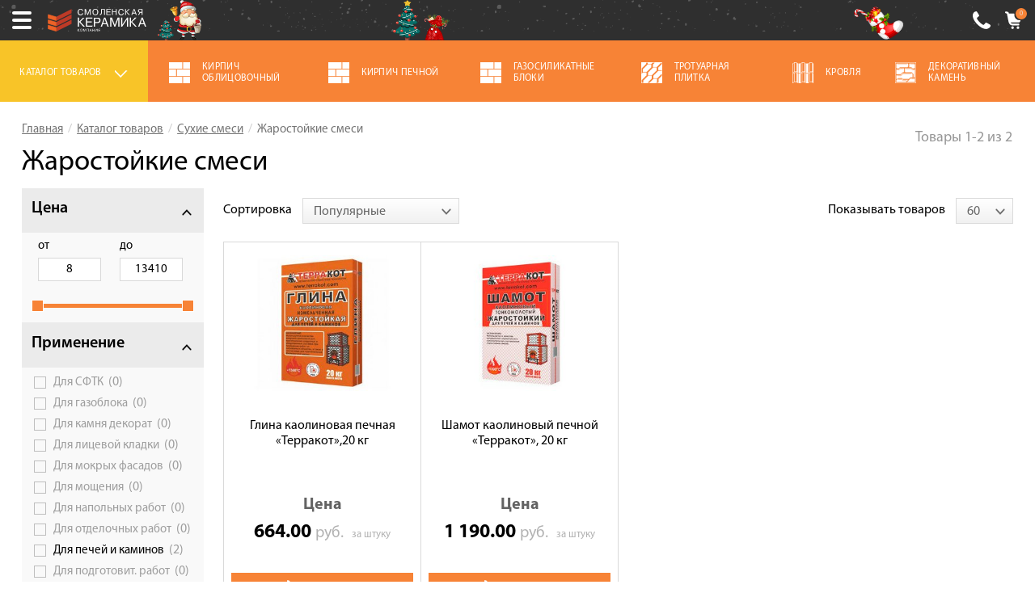

--- FILE ---
content_type: text/html; charset=UTF-8
request_url: https://smolkirpich.ru/suhie-smesi/zharostojkaya-smes
body_size: 40418
content:
<!DOCTYPE html>
<html prefix="og: http://ogp.me/ns#" class="no-js" lang="ru-RU">
<head>
<base href="/"/>
<meta charset="UTF-8"/>
<meta http-equiv="X-UA-Compatible" content="IE=edge,chrome=1"/>
<title>Жаростойкие смеси купить в Смоленске, низкая цена</title>
<meta name="description" content="⭐ Интернет-магазин предлагает жаростойкие смеси в широком ассортименте и по низким ценам. Купить в Смоленске жаростойкие смеси можно на сайте или позвонив ☎ +7 (4812) 548-777!">
<meta property="og:description" content="⭐ Интернет-магазин предлагает жаростойкие смеси в широком ассортименте и по низким ценам. Купить в Смоленске жаростойкие смеси можно на сайте или позвонив ☎ +7 (4812) 548-777!">
<meta property="og:url" content="https://smolkirpich.ru/suhie-smesi/zharostojkaya-smes">
<meta property="og:type" content="website">
<meta property="og:title" content="Жаростойкие смеси купить в Смоленске, низкая цена">
<meta property="og:image" content="src/img/logo_og.jpg">
<link href="https://smolkirpich.ru/suhie-smesi/zharostojkaya-smes" rel="canonical">
<link href="https://assets.smolkirpich.ru/minify/smolkirpich_ru/css/407c29478d311013c9b4980bdce801db.css" rel="stylesheet">
<link href="https://assets.smolkirpich.ru/minify/smolkirpich_ru/css/aae8f35bb12971211239049a54046731.css" rel="stylesheet">
<link href="https://assets.smolkirpich.ru/minify/smolkirpich_ru/css/63ba1654b4f558acb9c9b94ceaa7c621.css" rel="stylesheet">
<link href="https://assets.smolkirpich.ru/minify/smolkirpich_ru/css/cb061b71f496123a70147b3231039dcd.css" rel="stylesheet">
<link href="https://assets.smolkirpich.ru/minify/smolkirpich_ru/css/01a19ad430580e1ff9be1fb2ec6a3c93.css" rel="stylesheet">
<link href="https://assets.smolkirpich.ru/minify/smolkirpich_ru/css/3134ad54fbc14ec87030ad80f2f82bfe.css" rel="stylesheet">
<link href="https://assets.smolkirpich.ru/minify/smolkirpich_ru/css/bd6c8e23ce2e13bb539bde0a1321ce5c.css" rel="stylesheet">
<!--[if lte IE9]>
<script src="https://assets.smolkirpich.ru/minify/smolkirpich_ru/js/26e76ed7750440d37ede02a08324c283.js"></script>
<![endif]--><meta name="viewport" content="width=device-width, initial-scale=1.0, maximum-scale=1.0, user-scalable=0"/>
<meta name="google-site-verification" content="!"/>
<meta name="csrf-param" content="_csrf-frontend">
<meta name="csrf-token" content="KrKexJBEZclDxqYcgqJG4qbsgvrgV9zl0_77RzEKBI5mn9eh-woygxOu1nvr-ja0lIPBlKUYtJGUyLRwUnNU7Q==">
<link rel="shortcut icon"
href="favnew.svg"
type="image/x-icon">
<link rel="alternate" hreflang="ru-RU"
href="https://smolkirpich.ru/suhie-smesi/zharostojkaya-smes"/>
<meta name="mailru-domain" content="8HTxWmYM44Syz0aO" />
<meta name="yandex-verification" content="44526faddfacd04b" />
<meta name="yandex-verification" content="da2d6560d8730853" />
<link rel="dns-prefetch" href="https://mc.yandex.ru">
<link rel="dns-prefetch" href="https://www.googletagmanager.com">
<link rel="dns-prefetch" href="https://www.google-analytics.com">
<link rel="preconnect" href="https://www.google-analytics.com">
<link rel="preconnect" href="https://static.doubleclick.net">
<link rel="preconnect" href="https://www.youtube.com">
<link rel="preload" href="src/css/fonts/MyriadProSemibold.woff" as="font" crossorigin>
<link rel="preload" href="src/css/fonts/MyriadProRegular.woff" as="font" crossorigin>
<link rel="preload" href="src/css/fonts/MyriadProBold.woff" as="font" crossorigin>
<link rel="preload" href="src/css/fonts/rouble.woff" as="font" crossorigin><meta name="yandex-verification" content="da2d6560d8730853">
<!-- Facebook Pixel Code -->
<!--script>
!function(f,b,e,v,n,t,s)
{if(f.fbq)return;n=f.fbq=function(){n.callMethod?
n.callMethod.apply(n,arguments):n.queue.push(arguments)};
if(!f._fbq)f._fbq=n;n.push=n;n.loaded=!0;n.version='2.0';
n.queue=[];t=b.createElement(e);t.async=!0;
t.src=v;s=b.getElementsByTagName(e)[0];
s.parentNode.insertBefore(t,s)}(window, document,'script',
'https://connect.facebook.net/en_US/fbevents.js');
fbq('init', '1054710298648208');
fbq('track', 'PageView');
</script>
<noscript><img height="1" width="1" style="display:none"
src="https://www.facebook.com/tr?id=1054710298648208&ev=PageView&noscript=1"
/></noscript-->
<!-- End Facebook Pixel Code -->
<script type="text/javascript">
var RECAPTCHA_SITE_KEY = '6LfUNgUqAAAAAOaw6DjLHxQSy-e4dgO4L_Xeo0f8';
var SITE_BASE_DOMAIN = 'smolkirpich.ru';
var SITE_CITY_ID = '1';
SITE_CITY_ID = +SITE_CITY_ID;
var SITE_CITY_ON_CLICK_EVENTS = {};
var SITE_CITY_ON_CLICK_CALL = function (name) {
if (typeof SITE_CITY_ON_CLICK_EVENTS[name] === 'function') {
SITE_CITY_ON_CLICK_EVENTS[name]();
}
}
</script>
</head>
<body>
<div class="page_container">
<div class="sidebar_filter"></div>
<div class="page_main">
<header class="ny-theme header--updated">
<div class="header__line_a">
<div class="container">
<div class="row">
<div class="city_dropdown">
<span class="city_dropdown__title">
Ваш город:
</span>
<div class="city_dropdown__opener js-city-dropdown-opener">
<div class="city_dropdown__current-city">
Смоленск </div>
<div class="icon icon-triangle">
</div>
</div>
</div>
<div class="messengers-dropdown" id="messengers-dropdown">
<a href="https://wa.me/79303058777" class="messengers-dropdown__item messengers-dropdown__item-visible messengers-dropdown__item-whatsapp">
<span class="messengers-dropdown__icon messengers-dropdown__icon-whatsapp"></span>
<span class="messengers-dropdown__label">WhatsApp</span>
<span class="messengers-dropdown__arrow js-messengers-trigger" onclick=""></span>
</a>
<div class="messengers-dropdown__items">
<a href="viber://chat?number=+79303058777" class="messengers-dropdown__item messengers-dropdown__item-viber">
<span class="messengers-dropdown__icon messengers-dropdown__icon-viber"></span>
<span class="messengers-dropdown__label">Viber</span>
</a>
<a href="tg://resolve?domain=SKSmolensk" class="messengers-dropdown__item messengers-dropdown__item-telegram">
<span class="messengers-dropdown__icon messengers-dropdown__icon-telegram"></span>
<span class="messengers-dropdown__label">Telegram</span>
</a>
</div>
</div>
<nav class="main_menu">
<ul class="main_menu__list"><li class="main_menu__item fist"><a href="/page/akcii">Акции</a></li>
<li class="main_menu__item"><a href="/page/o-kompanii">О компании</a>
<ul>
<li class="main_menu__item fist"><a href="/page/o-kompanii/klienty">Наши клиенты</a></li>
<li class="main_menu__item"><a href="/page/o-kompanii/sertifikaty">Сертификаты</a></li>
<li class="main_menu__item"><a href="/page/o-kompanii/brendy">Бренды</a></li>
<li class="main_menu__item"><a href="/page/o-kompanii/gde-kupit">Где купить</a></li>
<li class="main_menu__item last"><a href="/page/o-kompanii/soglasie">Согласие</a></li>
</ul>
</li>
<li class="main_menu__item"><a href="/page/onlajn-kalkulyator">Калькулятор</a>
<ul>
<li class="main_menu__item fist"><a href="/page/onlajn-kalkulyator/kirpich">Расчёт кирпича</a></li>
<li class="main_menu__item"><a href="/page/onlajn-kalkulyator/gazobetonnyh-blokov">Расчёт газобетонных блоков</a></li>
<li class="main_menu__item last"><a href="/page/onlajn-kalkulyator/keramicheskih-blokov">Расчёт керамических блоков</a></li>
</ul>
</li>
<li class="main_menu__item"><a href="/page/servis">Сервис</a>
<ul>
<li class="main_menu__item fist"><a href="/page/servis/raschet-materialov">Расчет материалов</a></li>
<li class="main_menu__item"><a href="/page/servis/raspil-kirpicha">Распил кирпича </a></li>
<li class="main_menu__item"><a href="/page/servis/shef-montazh">Шеф-монтаж</a></li>
<li class="main_menu__item"><a href="/page/servis/vyezd-na-obekt">Выезд на объект </a></li>
<li class="main_menu__item last"><a href="/page/servis/rekomenduem-specialistov-aleksandr-namayunas">Рекомендуем специалистов: Александр Намаюнас</a></li>
</ul>
</li>
<li class="main_menu__item"><a href="/page/oplata">Оплата</a></li>
<li class="main_menu__item"><a href="/page/dostavka">Доставка</a></li>
<li class="main_menu__item"><a href="/page/sotrudnichestvo">Сотрудничество</a>
<ul>
<li class="main_menu__item fist"><a href="/page/sotrudnichestvo/chastnym-klientam">Частным клиентам</a></li>
<li class="main_menu__item"><a href="/page/sotrudnichestvo/arhitektoram">Архитекторам и дизайнерам</a></li>
<li class="main_menu__item"><a href="/page/sotrudnichestvo/stroitelyam">Строителям</a></li>
<li class="main_menu__item"><a href="/page/sotrudnichestvo/dileram">Дилерам</a></li>
<li class="main_menu__item last"><a href="/page/sotrudnichestvo/develop">Девелоперам</a></li>
</ul>
</li>
<li class="main_menu__item"><a href="/page/fotogalereya">Галерея объектов</a>
<ul>
<li class="main_menu__item fist"><a href="/page/fotogalereya/smolensk">Смоленск</a></li>
<li class="main_menu__item"><a href="/page/fotogalereya/bryansk">Брянск</a></li>
<li class="main_menu__item"><a href="/page/fotogalereya/moscow">Москва</a></li>
<li class="main_menu__item last"><a href="/page/fotogalereya/belarus">Беларусь</a></li>
</ul>
</li>
<li class="main_menu__item last"><a href="/site/contact">Контакты</a></li></ul> <div class="main_menu-mobile">
<a href="#" class="sandwich">
<span class="icon">
<span class="sandwich__top">
</span>
<span class="sandwich__middle">
</span>
<span class="sandwich__bottom">
</span>
</span>
<!--span class="sandwich__label">Меню</span-->
</a>
<div class="main_menu-mobile__container">
<div class="main_menu-mobile__inner">
<div class="menu-mobile-city">
<div class="city_dropdown">
<span class="city_dropdown__title">
Ваш город:
</span>
<div class="city_dropdown__opener js-city-dropdown-opener-mobile">
<div class="city_dropdown__current-city">
Смоленск </div>
<div class="icon icon-triangle">
</div>
</div>
</div>
</div>
<div class="menu-mobile-city-content">
<div class="header__city-choose">
<div class="header__city-choose-inner">
<div class="header__city-choose__title">
Выберите ваш город:
</div>
<ul class="select-city-list">
<li>
<a href="https://smolkirpich.ru/suhie-smesi/zharostojkaya-smes" data-city-id="1">
Смоленск </a>
</li>
<li>
<a href="https://bryansk.smolkirpich.ru/suhie-smesi/zharostojkaya-smes" data-city-id="2">
Брянск </a>
</li>
<li>
<a href="https://vitebsk.smolkirpich.by/suhie-smesi/zharostojkaya-smes" data-city-id="6">
Витебск </a>
</li>
<li>
<a href="https://msk.smolkirpich.ru/suhie-smesi/zharostojkaya-smes" data-city-id="3">
Москва </a>
</li>
<li>
<a href="https://smolkirpich.by/suhie-smesi/zharostojkaya-smes" data-city-id="4">
Минск </a>
</li>
</ul>
</div>
</div> </div>
<div class="menu-mobile-contacts">
<a href="tel:+74812548777" class="menu-mobile-phone">
+7 (4812) 548-777 </a>
<span class="menu-mobile-im-icons">
<a href="https://wa.me/79303058777" class="menu-mobile-im whatsapp"></a>
<a href="viber://chat?number=+79303058777" class="menu-mobile-im viber"></a>
<a href="tg://resolve?domain=SKSmolensk" class="menu-mobile-im telegram"></a>
</span>
</div>
<div class="menu-mobile-cart">
<span class="menu-mobile-cart__products-count mobile-cart-quantity-formatted">
0 товаров </span>
<span class="menu-mobile-cart__total">
на сумму <span class="mobile-cart-total-sum-formatted">0.00</span> руб. </span>
</div>
<ul class="main_menu-mobile__list"><li class="main_menu-mobile__item fist"><a href="/page/akcii">Акции</a></li>
<li class="main_menu-mobile__item"><a href="/page/o-kompanii">О компании</a></li>
<li class="main_menu-mobile__item"><a href="/page/onlajn-kalkulyator">Калькулятор</a></li>
<li class="main_menu-mobile__item"><a href="/page/servis">Сервис</a></li>
<li class="main_menu-mobile__item"><a href="/page/oplata">Оплата</a></li>
<li class="main_menu-mobile__item"><a href="/page/dostavka">Доставка</a></li>
<li class="main_menu-mobile__item"><a href="/page/sotrudnichestvo">Сотрудничество</a></li>
<li class="main_menu-mobile__item"><a href="/page/fotogalereya">Галерея объектов</a></li>
<li class="main_menu-mobile__item last"><a href="/site/contact">Контакты</a></li></ul> </div>
</div>
<a href="https://smolkirpich.ru" class="mobile-logo"><img src="src/img/logo-white-text.svg" alt=""></a>
<div class="mobile-header-icons">
<a href="tel:+74812548777" class="mobile-header__cb-link roistat-phone">
+7 (4812) 548-777 </a>
<a href="/cart" class="mobile-header__cart-link">
<span class="mobile-header__cart-count mobile-cart-quantity">0</span>
</a>
</div>
</div>
</nav>
</div>
</div>
</div>
<div class="header__city-choose">
<div class="header__city-choose-inner">
<div class="header__city-choose__title">
Выберите ваш город:
</div>
<ul class="select-city-list">
<li>
<a href="https://smolkirpich.ru/suhie-smesi/zharostojkaya-smes" data-city-id="1">
Смоленск </a>
</li>
<li>
<a href="https://bryansk.smolkirpich.ru/suhie-smesi/zharostojkaya-smes" data-city-id="2">
Брянск </a>
</li>
<li>
<a href="https://vitebsk.smolkirpich.by/suhie-smesi/zharostojkaya-smes" data-city-id="6">
Витебск </a>
</li>
<li>
<a href="https://msk.smolkirpich.ru/suhie-smesi/zharostojkaya-smes" data-city-id="3">
Москва </a>
</li>
<li>
<a href="https://smolkirpich.by/suhie-smesi/zharostojkaya-smes" data-city-id="4">
Минск </a>
</li>
</ul>
</div>
</div>
<div class="header__line_b">
<div class="container">
<div class="row">
<a href="https://smolkirpich.ru" class="logo header__logo">
<img src="src/img/logo.svg" alt="" />
</a>
<form class="search-form line_b_search-form" id="searchForm" action="/search" data-live-action="/search/live">
<div class="search-form_input-group">
<input type="text" class="form-control search-form__input" name="query" value="" placeholder="Поиск" autocomplete="off" />
<span class="input-group-btn search-form__input-group-btn">
<button class="search-form__button" type="submit">
Go!
</button>
</span>
</div><!-- /input-group -->
<div class="search-form__description">
Например,
<a href="/search?query=%D0%BF%D0%BE%D0%BB%D0%BD%D0%BE%D1%82%D0%B5%D0%BB%D1%8B%D0%B9+%D0%BA%D0%B8%D1%80%D0%BF%D0%B8%D1%87" class="link link_dashed js-search-example" data-value="полнотелый кирпич">
Полнотелый кирпич
</a>
</div>
<div class="search-popup js-search-popup">
</div>
</form>
<ul class="big-icons-list header_big-icons-list list-unstyled">
<li class="big-icons-list_item header-callback">
<a href="javascript:void(0);" class="icon icon-phone modal-link" data-modal-id="callback" data-title="Заказать обратный звонок"></a>
<a href="tel:+74812548777" class="phone-link roistat-phone">
+7 (4812) 548-777 </a>
<!--a href="javascript:void(0);" class="big-icons-list__link link_default link_black modal-link" data-modal-id="callback" data-title="Заказать обратный звонок">
Обратный звонок
</a-->
<a href="javascript:void(0);" class="big-icons-list__link btn btn-green js-callback-link" data-modal-id="callback" data-modal-title="Заказать звонок эксперта">
Обратный звонок
</a>
</li>
<li class="big-icons-list_item header-location">
<a href="/site/contact" class="icon icon-location"></a>
<span class="big-icons-list__link">
г. Смоленск, <br/> ул. Шевченко, 99Б </span>
</li>
<li class="big-icons-list_item header-cart">
<a href="/cart" class="icon icon-cart"></a>
<div class="header-cart__content">
<div id="mini-cart" data-quantity="0" data-total-sum="0" data-quantity-formatted="0 товаров" data-total-sum-formatted="0.00"> В корзине
<a href="/cart" class="link link_default header-cart__items-count">
0 товаров </a>
<div class="text-grey header-cart__content-text">
на сумму
<span class="header-cart__sum">
<span class="header-cart__sum-value">
0.00 </span>
<span class="currency header-cart__currency">
руб. </span>
</span>
</div>
</div> </div>
</li>
</ul>
</div>
</div>
<span class="ny-icon1"></span>
<span class="ny-icon2"></span>
<span class="ny-icon3"></span>
</div>
<div class="cat-menu cat-menu--updated">
<div class="container">
<div class="row">
<div class="cat-menu-mobile">
<a href="#" class="cat-menu-mobile__sandwich">
<span class="icon">
<span></span>
<span></span>
<span></span>
<span></span>
<span></span>
<span></span>
</span><!--cat-icon-end-->
<span class="sandwich2__label">
Топ-6
</span>
</a>
<div class="cat-menu-mobile__content">
<div class="cat-menu-mobile__inner">
<ul class="cat-menu__list-mobile">
<li>
<a href="/kirpich-oblicovochnyj"
class="cat-menu-mobile__link">
<img src="https://uploads.smolkirpich.ru/_attach/catalog-icon/cat_brick1_facade.png" alt=""/>
<span class="cat-menu__item-title">
Кирпич облицовочный </span>
</a>
</li>
<li>
<a href="/kirpich-ogneupornyj"
class="cat-menu-mobile__link">
<img src="https://uploads.smolkirpich.ru/_attach/catalog-icon/cat_brick1_facade.png" alt=""/>
<span class="cat-menu__item-title">
Кирпич печной </span>
</a>
</li>
<li>
<a href="/gazosilikatnye-bloki"
class="cat-menu-mobile__link">
<img src="https://uploads.smolkirpich.ru/_attach/catalog-icon/cat_brick1_facade.png" alt=""/>
<span class="cat-menu__item-title">
Газосиликатные блоки </span>
</a>
</li>
<li>
<a href="/trotuarnaya-plitka1"
class="cat-menu-mobile__link">
<img src="https://uploads.smolkirpich.ru/_attach/catalog-icon/cat_pavement.png" alt=""/>
<span class="cat-menu__item-title">
Тротуарная плитка </span>
</a>
</li>
<li>
<a href="/krovlya"
class="cat-menu-mobile__link">
<img src="https://uploads.smolkirpich.ru/_attach/catalog-icon/cat_roof.png" alt=""/>
<span class="cat-menu__item-title">
Кровля </span>
</a>
</li>
<li>
<a href="/dekorativnyj-kamen"
class="cat-menu-mobile__link">
<img src="https://uploads.smolkirpich.ru/_attach/catalog-icon/cat_rock1%20(3).png" alt=""/>
<span class="cat-menu__item-title">
Декоративный камень </span>
</a>
</li>
</ul>
</div>
</div>
</div>
<ul class="cat-menu__list list-unstyled">
<li class="cat-menu__item cat-menu__item--desktop active-cat">
<a href="#" class="cat-menu__link js-cat-menu-opener">
<span class="cat-menu__item-title">
Каталог товаров
</span>
<i class="dropdown-arrow">
</i>
</a>
</li>
<li class="cat-menu__item cat-menu__item--mobile active-cat">
<a href="#" class="cat-menu__link js-cat-menu-opener-mobile">
<span class="cat-menu__item-title">
Каталог товаров
</span>
<i class="dropdown-arrow">
</i>
</a>
</li>
<li class="cat-menu__item">
<a href="/kirpich-oblicovochnyj"
class="cat-menu__link">
<img src="https://uploads.smolkirpich.ru/_attach/catalog-icon/cat_brick1_facade.png" alt=""
class="cat-menu__icon"/>
<span class="cat-menu__item-title">
Кирпич облицовочный </span>
</a>
</li>
<li class="cat-menu__item">
<a href="/kirpich-ogneupornyj"
class="cat-menu__link">
<img src="https://uploads.smolkirpich.ru/_attach/catalog-icon/cat_brick1_facade.png" alt=""
class="cat-menu__icon"/>
<span class="cat-menu__item-title">
Кирпич печной </span>
</a>
</li>
<li class="cat-menu__item">
<a href="/gazosilikatnye-bloki"
class="cat-menu__link">
<img src="https://uploads.smolkirpich.ru/_attach/catalog-icon/cat_brick1_facade.png" alt=""
class="cat-menu__icon"/>
<span class="cat-menu__item-title">
Газосиликатные блоки </span>
</a>
</li>
<li class="cat-menu__item">
<a href="/trotuarnaya-plitka1"
class="cat-menu__link">
<img src="https://uploads.smolkirpich.ru/_attach/catalog-icon/cat_pavement.png" alt=""
class="cat-menu__icon"/>
<span class="cat-menu__item-title">
Тротуарная плитка </span>
</a>
</li>
<li class="cat-menu__item">
<a href="/krovlya"
class="cat-menu__link">
<img src="https://uploads.smolkirpich.ru/_attach/catalog-icon/cat_roof.png" alt=""
class="cat-menu__icon"/>
<span class="cat-menu__item-title">
Кровля </span>
</a>
</li>
<li class="cat-menu__item">
<a href="/dekorativnyj-kamen"
class="cat-menu__link">
<img src="https://uploads.smolkirpich.ru/_attach/catalog-icon/cat_rock1%20(3).png" alt=""
class="cat-menu__icon"/>
<span class="cat-menu__item-title">
Декоративный камень </span>
</a>
</li>
</ul>
</div>
</div>
<div class="c-menu">
<div class="c-menu__overlay"></div>
<div class="c-menu__content">
<a href="javascript:void(0);" class="c-menu__close-btn js-c-menu-close"></a>
<div class="c-menu__wrapper">
<div class="c-menu__col c-menu__col--root">
<div class="c-list-type-a">
<a href="/kirpich-oblicovochnyj1" class="c-list-item" data-id="4">
<img class="c-list-item__icon" src="https://uploads.smolkirpich.ru/_attach/catalog-group/1_obl_kirpich_s.png" alt=""> <span class="c-list-item__text">
Кирпич облицовочный </span>
</a>
<a href="/stenovye-materialy" class="c-list-item" data-id="5">
<img class="c-list-item__icon" src="https://uploads.smolkirpich.ru/_attach/catalog-group/2_stenovie_materiali_s.png" alt=""> <span class="c-list-item__text">
Стеновые материалы </span>
</a>
<a href="/fasadnye-materialy" class="c-list-item" data-id="8">
<img class="c-list-item__icon" src="https://uploads.smolkirpich.ru/_attach/catalog-group/8_fasad_materiali_s.png" alt=""> <span class="c-list-item__text">
Фасадные материалы </span>
</a>
<a href="/suhie-smesi-i-cement" class="c-list-item" data-id="9">
<img class="c-list-item__icon" src="https://uploads.smolkirpich.ru/_attach/catalog-group/6_syhie_smesi_s.png" alt=""> <span class="c-list-item__text">
Сухие смеси и цемент </span>
</a>
<a href="/bruschatka-krylco-vodootvod" class="c-list-item" data-id="10">
<img class="c-list-item__icon" src="https://uploads.smolkirpich.ru/_attach/catalog-group/3_trotuarnaya_plitka_i_gazon_s.png" alt=""> <span class="c-list-item__text">
Брусчатка, крыльцо, водоотвод </span>
</a>
<a href="/pechi-i-kaminy" class="c-list-item" data-id="6">
<img class="c-list-item__icon" src="https://uploads.smolkirpich.ru/_attach/catalog-group/4_pechi_i_kamini_s.png" alt=""> <span class="c-list-item__text">
Печи и камины </span>
</a>
<a href="/mangaly-barbekyu-tandyry" class="c-list-item" data-id="7">
<img class="c-list-item__icon" src="https://uploads.smolkirpich.ru/_attach/catalog-group/5_tandiri_i_barbeky_s.png" alt=""> <span class="c-list-item__text">
Мангалы, барбекю, тандыры </span>
</a>
<a href="/materialy-dlya-blagoustrojstva1" class="c-list-item" data-id="13">
<img class="c-list-item__icon" src="https://uploads.smolkirpich.ru/_attach/catalog-group/12_zabori_i_materiali_dlya_blagoystroistva_s.png" alt=""> <span class="c-list-item__text">
Материалы для благоустройства </span>
</a>
<a href="/krovlya-i-ventilyaciya" class="c-list-item" data-id="11">
<img class="c-list-item__icon" src="https://uploads.smolkirpich.ru/_attach/catalog-group/7_krovlya_s.png" alt=""> <span class="c-list-item__text">
Кровля и вентиляция </span>
</a>
<a href="/banye-chany" class="c-list-item" data-id="73">
<img class="c-list-item__icon" src="https://uploads.smolkirpich.ru/_attach/catalog-group/10_bannie_chani2.png" alt=""> <span class="c-list-item__text">
Банные чаны </span>
</a>
<a href="/dekorativnyj-kamen1" class="c-list-item" data-id="74">
<img class="c-list-item__icon" src="https://uploads.smolkirpich.ru/_attach/catalog-group/10_dimohodi_i_ventilacia_s.png" alt=""> <span class="c-list-item__text">
Декоративный камень </span>
</a>
<a href="/aksessuary-dlya-bani-i-sauny1" class="c-list-item" data-id="77">
<img class="c-list-item__icon" src="https://uploads.smolkirpich.ru/_attach/catalog-group/14_shapka_s.png" alt=""> <span class="c-list-item__text">
Аксессуары для бани и сауны </span>
</a>
</div>
</div>
<div class="c-menu__col c-menu__col--submenus">
<div class="c-menu-submenus">
<div class="c-menu-submenu" data-id="4">
<div class="c-menu-submenu__contents">
<!-- group -->
<div class="c-menu-submenu__group">
<div class="c-menu-submenu__group-title">
<a href="/kirpich-oblicovochnyj">Кирпич облицовочный</a>
</div>
<div class="c-menu-list">
<div class="c-menu-list__inner">
<a class="c-menu-link" href="/kirpich-oblicovochnyj/braer">БРАЕР</a><a class="c-menu-link" href="/kirpich-oblicovochnyj/braer-pro">BRAER PRO</a><a class="c-menu-link" href="/kirpich-oblicovochnyj/zheleznogorsk">ЖКЗ</a><a class="c-menu-link" href="/kirpich-oblicovochnyj/starooskolskij">Старый оскол</a><a class="c-menu-link" href="/kirpich-oblicovochnyj/kirpich-oblicovochnyj-lsr">ЛСР</a><a class="c-menu-link" href="/kirpich-oblicovochnyj/pyatyj-element">Пятый элемент</a><a class="c-menu-link" href="/kirpich-oblicovochnyj/kirpich-krasnaya-gvardiya">Красная гвардия</a><a class="c-menu-link" href="/kirpich-oblicovochnyj/kerma">Керма</a>
<div class="c-menu-list__more-items">
<a class="c-menu-link" href="/kirpich-oblicovochnyj/barrum">Barrum</a><a class="c-menu-link" href="/kirpich-oblicovochnyj/vorotinskii">Воротынский</a><a class="c-menu-link" href="/kirpich-oblicovochnyj/recke">Recke</a><a class="c-menu-link" href="/kirpich-oblicovochnyj/kirpich-oblicovochnyj-feldhaus">Feldhaus</a><a class="c-menu-link" href="/kirpich-oblicovochnyj/stroma">Строма</a><a class="c-menu-link" href="/kirpich-oblicovochnyj/volgabrick">Volgabrick</a><a class="c-menu-link" href="/kirpich-oblicovochnyj/real-brick">Real Brick</a><a class="c-menu-link" href="/kirpich-oblicovochnyj/lamaro">Lamaro</a><a class="c-menu-link" href="/kirpich-oblicovochnyj/silikatnyj">Могилевский КСИ</a> </div>
<a href="#" class="c-menu-list__more-btn js-c-menu-more">
<span>Показать еще</span>
</a>
</div>
</div>
</div>
<!-- .group -->
<!-- group -->
<div class="c-menu-submenu__group">
<div class="c-menu-submenu__group-title">
<a href="/mineralnyj-kirpich-real-brik">Минеральный кирпич</a>
</div>
<div class="c-menu-list">
<div class="c-menu-list__inner">
<a class="c-menu-link" href="/mineralnyj-kirpich-real-brik/mineralnyj-kirpich-real-brik">Real Brick</a><a class="c-menu-link" href="/mineralnyj-kirpich-real-brik/lamaro">Lamaro</a>
</div>
</div>
</div>
<!-- .group -->
<!-- group -->
<div class="c-menu-submenu__group">
<div class="c-menu-submenu__group-title">
<a href="/kirpich-bavarskoj-kladki">Баварская кладка</a>
</div>
<div class="c-menu-list">
<div class="c-menu-list__inner">
<a class="c-menu-link" href="/kirpich-bavarskoj-kladki/kirpich-bavarskoj-kladki-braer">Braer</a><a class="c-menu-link" href="/kirpich-bavarskoj-kladki/kirpich-bavarskoj-kladki-kirovo-chepeckij">Кирово-Чепецкий</a><a class="c-menu-link" href="/kirpich-bavarskoj-kladki/kirpich-bavarskoj-kladki-krasnaya-gvardiya">Красная Гвардия</a><a class="c-menu-link" href="/kirpich-bavarskoj-kladki/kirpich-bavarskoj-kladki-pyatyj-element">Пятый элемент</a><a class="c-menu-link" href="/kirpich-bavarskoj-kladki/braer-pro">BRAER PRO</a>
</div>
</div>
</div>
<!-- .group -->
<!-- group -->
<div class="c-menu-submenu__group">
<div class="c-menu-submenu__group-title">
<a href="/kirpich-ruchnoj-formovki">Кирпич ручной формовки</a>
</div>
<div class="c-menu-list">
<div class="c-menu-list__inner">
<a class="c-menu-link" href="/kirpich-ruchnoj-formovki/kirpich-ostklinker">ОстКлинкер</a><a class="c-menu-link" href="/kirpich-ruchnoj-formovki/kirpich-real-brick">Real Brick</a><a class="c-menu-link" href="/kirpich-ruchnoj-formovki/randers-tegl">Randers Tegl</a><a class="c-menu-link" href="/kirpich-ruchnoj-formovki/ruchnaya-formovka-faber-jar">Faber Jar</a><a class="c-menu-link" href="/kirpich-ruchnoj-formovki/westerwaelder">WesterWaelder</a><a class="c-menu-link" href="/kirpich-ruchnoj-formovki/tellura">Теллура</a>
</div>
</div>
</div>
<!-- .group -->
<!-- group -->
<div class="c-menu-submenu__group">
<div class="c-menu-submenu__group-title">
<a href="/kirpich-klinkernyj">Клинкерный кирпич</a>
</div>
<div class="c-menu-list">
<div class="c-menu-list__inner">
<a class="c-menu-link" href="/kirpich-klinkernyj/lsr-klinker">ЛСР</a><a class="c-menu-link" href="/kirpich-klinkernyj/kirpich-oblicovochnyj-kerma-premium">Kerma Premium</a><a class="c-menu-link" href="/kirpich-klinkernyj/kirpich-oblicovochnyj-klinkernyj-faber-jar">Faber Jar</a><a class="c-menu-link" href="/kirpich-klinkernyj/feldhaus">Feldhaus</a>
</div>
</div>
</div>
<!-- .group -->
<!-- group -->
<div class="c-menu-submenu__group">
<div class="c-menu-submenu__group-title">
<a href="/rigelnyj-kirpich1">Ригельный кирпич</a>
</div>
<div class="c-menu-list">
<div class="c-menu-list__inner">
<a class="c-menu-link" href="/rigelnyj-kirpich1/rigel-faber-jar">Faber Jar</a><a class="c-menu-link" href="/rigelnyj-kirpich1/lamaro-rigel">Lamaro</a><a class="c-menu-link" href="/rigelnyj-kirpich1/realbrick-rigel">RealBrick</a><a class="c-menu-link" href="/rigelnyj-kirpich1/recke-rigel">Recke</a><a class="c-menu-link" href="/rigelnyj-kirpich1/zheleznogorskij-kz-rigel">Железногорский КЗ</a><a class="c-menu-link" href="/rigelnyj-kirpich1/staryj-oskol-rigel">Старый Оскол</a>
</div>
</div>
</div>
<!-- .group -->
</div>
</div>
<div class="c-menu-submenu" data-id="5">
<div class="c-menu-submenu__contents">
<!-- group -->
<div class="c-menu-submenu__group">
<div class="c-menu-submenu__group-title">
<a href="/stroitelnyj-ryadovoj-kirpich">Строительный кирпич</a>
</div>
<div class="c-menu-list">
<div class="c-menu-list__inner">
<a class="c-menu-link" href="/stroitelnyj-ryadovoj-kirpich/kirpich-shelevoj">Щелевой</a><a class="c-menu-link" href="/stroitelnyj-ryadovoj-kirpich/kirpich-polnotelyj">Полнотелый</a><a class="c-menu-link" href="/stroitelnyj-ryadovoj-kirpich/m-1251">М-125</a><a class="c-menu-link" href="/stroitelnyj-ryadovoj-kirpich/m-1501">М-150</a><a class="c-menu-link" href="/stroitelnyj-ryadovoj-kirpich/m-2001">М-200</a><a class="c-menu-link" href="/stroitelnyj-ryadovoj-kirpich/smolenskij-kirpich">Смоленский</a><a class="c-menu-link" href="/stroitelnyj-ryadovoj-kirpich/silikatnyj">Силикатный</a>
</div>
</div>
</div>
<!-- .group -->
<!-- group -->
<div class="c-menu-submenu__group">
<div class="c-menu-submenu__group-title">
<a href="/keramicheskie-bloki">Блоки керамические</a>
</div>
<div class="c-menu-list">
<div class="c-menu-list__inner">
<a class="c-menu-link" href="/keramicheskie-bloki/keramicheskie-bloki-braer">БРАЕР</a><a class="c-menu-link" href="/keramicheskie-bloki/keramicheskie-bloki-porotherm">Porotherm</a><a class="c-menu-link" href="/keramicheskie-bloki/keramicheskie-bloki-lsr">ЛСР</a>
</div>
</div>
</div>
<!-- .group -->
<!-- group -->
<div class="c-menu-submenu__group">
<div class="c-menu-submenu__group-title">
<a href="/gazosilikatnye-bloki">Газосиликатные блоки</a>
</div>
<div class="c-menu-list">
<div class="c-menu-list__inner">
<a class="c-menu-link" href="/gazosilikatnye-bloki/gazosilikat">Газосиликат-Могилёв</a><a class="c-menu-link" href="/gazosilikatnye-bloki/ksi">КСИ-Могилёв</a><a class="c-menu-link" href="/gazosilikatnye-bloki/penobloki">Пеноблоки</a><a class="c-menu-link" href="/gazosilikatnye-bloki/peremychki-bruskovye">Перемычки брусковые</a><a class="c-menu-link" href="/gazosilikatnye-bloki/lotkovye-u-bloki">Лотковые U-блоки</a>
</div>
</div>
</div>
<!-- .group -->
</div>
</div>
<div class="c-menu-submenu" data-id="8">
<div class="c-menu-submenu__contents">
<!-- group -->
<div class="c-menu-submenu__group">
<div class="c-menu-submenu__group-title">
<a href="/fibrocementnyj-sajding">Фиброцементный сайдинг</a>
</div>
<div class="c-menu-list">
<div class="c-menu-list__inner">
<a class="c-menu-link" href="/fibrocementnyj-sajding/cedral">CEDRAL</a><a class="c-menu-link" href="/fibrocementnyj-sajding/fasadnye-cm-scandinavia">CM Scandinavia</a><a class="c-menu-link" href="/fibrocementnyj-sajding/decover">Decover</a>
</div>
</div>
</div>
<!-- .group -->
<!-- group -->
<div class="c-menu-submenu__group">
<div class="c-menu-submenu__group-title">
<a href="/plitka-fasadnaya">Фасадная плитка</a>
</div>
<div class="c-menu-list">
<div class="c-menu-list__inner">
<a class="c-menu-link" href="/plitka-fasadnaya/plitka-feldhaus">Feldhaus Klinker</a><a class="c-menu-link" href="/plitka-fasadnaya/king-klinker1">King Klinker</a><a class="c-menu-link" href="/plitka-fasadnaya/real-brick2">Real Brick</a><a class="c-menu-link" href="/plitka-fasadnaya/plitka-roben">Roben</a><a class="c-menu-link" href="/plitka-fasadnaya/plitka-stroher">Stroeher</a><a class="c-menu-link" href="/plitka-fasadnaya/plitka-fasadnaya-terramatic">Terramatic</a><a class="c-menu-link" href="/plitka-fasadnaya/plitka-klinkernaya-westerwaelder">Westerwaelder</a><a class="c-menu-link" href="/plitka-fasadnaya/fasadnaya-plitka-kerma">Керма</a>
<div class="c-menu-list__more-items">
<a class="c-menu-link" href="/plitka-fasadnaya/plitka-terrakot">Жаростойкая плитка Терракот</a><a class="c-menu-link" href="/plitka-fasadnaya/fasadnaya-plitka-lsr">Фасадная плитка ЛСР</a><a class="c-menu-link" href="/plitka-fasadnaya/terrabig">Terrabig</a> </div>
<a href="#" class="c-menu-list__more-btn js-c-menu-more">
<span>Показать еще</span>
</a>
</div>
</div>
</div>
<!-- .group -->
<!-- group -->
<div class="c-menu-submenu__group">
<div class="c-menu-submenu__group-title">
<a href="/termopaneli">Термопанели</a>
</div>
<div class="c-menu-list">
<div class="c-menu-list__inner">
<a class="c-menu-link" href="/termopaneli/termopaneli-feldhaus-klinker">Feldhaus Klinker</a><a class="c-menu-link" href="/termopaneli/termopaneli-white-hills">White Hills</a><a class="c-menu-link" href="/termopaneli/alyaska">Аляска</a><a class="c-menu-link" href="/termopaneli/ygin">YGIN</a>
</div>
</div>
</div>
<!-- .group -->
<!-- group -->
<div class="c-menu-submenu__group">
<div class="c-menu-submenu__group-title">
<a href="/navesnye-fasadnye-sistemy-white-hills">Навесные фасадные системы White Hills</a>
</div>
<div class="c-menu-list">
<div class="c-menu-list__inner">
</div>
</div>
</div>
<!-- .group -->
<!-- group -->
<div class="c-menu-submenu__group">
<div class="c-menu-submenu__group-title">
<a href="/fasady-iz-dpk">Фасады из ДПК</a>
</div>
<div class="c-menu-list">
<div class="c-menu-list__inner">
<a class="c-menu-link" href="/fasady-iz-dpk/fasadnye-paneli">Фасадные панели</a><a class="c-menu-link" href="/fasady-iz-dpk/reechnye-paneli">Реечные панели</a>
</div>
</div>
</div>
<!-- .group -->
</div>
</div>
<div class="c-menu-submenu" data-id="9">
<div class="c-menu-submenu__contents">
<!-- group -->
<div class="c-menu-submenu__group">
<div class="c-menu-submenu__group-title">
<a href="/suhie-smesi">Сухие смеси</a>
</div>
<div class="c-menu-list">
<div class="c-menu-list__inner">
<a class="c-menu-link" href="/suhie-smesi/perel">Perel</a><a class="c-menu-link" href="/suhie-smesi/poroterm-smesi">Porotherm</a><a class="c-menu-link" href="/suhie-smesi/prime">Prime</a><a class="c-menu-link" href="/suhie-smesi/promix">Promix</a><a class="c-menu-link" href="/suhie-smesi/quick-mix">Quick-Mix</a><a class="c-menu-link" href="/suhie-smesi/smesi-dlya-vnutrennih-rabot-strasser">Strasser</a><a class="c-menu-link" href="/suhie-smesi/white-hills-syhie-smesi">White Hills</a><a class="c-menu-link" href="/suhie-smesi/terrakot">Терракот</a>
<div class="c-menu-list__more-items">
<a class="c-menu-link" href="/suhie-smesi/braer-smesi">Браер</a><a class="c-menu-link" href="/suhie-smesi/akurit-smesi">Akurit</a> </div>
<a href="#" class="c-menu-list__more-btn js-c-menu-more">
<span>Показать еще</span>
</a>
</div>
</div>
</div>
<!-- .group -->
<!-- group -->
<div class="c-menu-submenu__group">
<div class="c-menu-submenu__group-title">
<a href="/cvetnye-smesi-dlya-licevoj-kladki">Цветные смеси для лицевой кладки</a>
</div>
<div class="c-menu-list">
<div class="c-menu-list__inner">
<a class="c-menu-link" href="/cvetnye-smesi-dlya-licevoj-kladki/braer-dlya-licevoj-kladki">Braer</a><a class="c-menu-link" href="/cvetnye-smesi-dlya-licevoj-kladki/perel-dlya-licevoj-kladki">Perel</a><a class="c-menu-link" href="/cvetnye-smesi-dlya-licevoj-kladki/prime-dlya-licevoj-kladki">Prime</a><a class="c-menu-link" href="/cvetnye-smesi-dlya-licevoj-kladki/promix-dlya-licevoj-kladki">Promix</a><a class="c-menu-link" href="/cvetnye-smesi-dlya-licevoj-kladki/quick-mix-dlya-licevoj-kladki">Quick-mix</a>
</div>
</div>
</div>
<!-- .group -->
<!-- group -->
<div class="c-menu-submenu__group">
<div class="c-menu-submenu__group-title">
<a href="/cvetnye-zatirki-dlya-licevoj-kladki">Цветные затирки для лицевой кладки</a>
</div>
<div class="c-menu-list">
<div class="c-menu-list__inner">
<a class="c-menu-link" href="/cvetnye-zatirki-dlya-licevoj-kladki/perel-cvetnye-zatirki">Perel</a><a class="c-menu-link" href="/cvetnye-zatirki-dlya-licevoj-kladki/prime-cvetnye-zatirki">Prime</a><a class="c-menu-link" href="/cvetnye-zatirki-dlya-licevoj-kladki/quick-mix-cvetnye-zatirki">Quick-mix</a>
</div>
</div>
</div>
<!-- .group -->
<!-- group -->
<div class="c-menu-submenu__group">
<div class="c-menu-submenu__group-title">
<a href="/smesi-kleevye-dlya-gazoblokov">Смеси клеевые для газоблоков</a>
</div>
<div class="c-menu-list">
<div class="c-menu-list__inner">
<a class="c-menu-link" href="/smesi-kleevye-dlya-gazoblokov/perel-dlya-gazoblokov">Perel</a><a class="c-menu-link" href="/smesi-kleevye-dlya-gazoblokov/promix-dlya-gazoblokov">Promix</a><a class="c-menu-link" href="/smesi-kleevye-dlya-gazoblokov/quick-mix-dlya-gazoblokov">Quick-mix</a>
</div>
</div>
</div>
<!-- .group -->
<!-- group -->
<div class="c-menu-submenu__group">
<div class="c-menu-submenu__group-title">
<a href="/teploizolyacionnye-rastvory">Теплоизоляционные растворы</a>
</div>
<div class="c-menu-list">
<div class="c-menu-list__inner">
<a class="c-menu-link" href="/teploizolyacionnye-rastvory/braer-teplye-rastvory">Braer</a><a class="c-menu-link" href="/teploizolyacionnye-rastvory/perel-teplye-rastvory">Perel</a><a class="c-menu-link" href="/teploizolyacionnye-rastvory/poroterm-teplye-rastvory">Poroterm</a><a class="c-menu-link" href="/teploizolyacionnye-rastvory/prime-teplye-rastvory">Prime</a><a class="c-menu-link" href="/teploizolyacionnye-rastvory/promix-teplye-rastvory">Promix</a><a class="c-menu-link" href="/teploizolyacionnye-rastvory/quick-mix-teplye-rastvory">Quick-mix</a>
</div>
</div>
</div>
<!-- .group -->
<!-- group -->
<div class="c-menu-submenu__group">
<div class="c-menu-submenu__group-title">
<a href="/smesi-dlya-ryadovoj-kladki">Смеси для рядовой кладки</a>
</div>
<div class="c-menu-list">
<div class="c-menu-list__inner">
<a class="c-menu-link" href="/smesi-dlya-ryadovoj-kladki/shtukaturki">Штукатурки</a><a class="c-menu-link" href="/smesi-dlya-ryadovoj-kladki/shpatlevki">Шпатлевки</a><a class="c-menu-link" href="/smesi-dlya-ryadovoj-kladki/smesi-dlya-pola">Смеси для пола</a><a class="c-menu-link" href="/smesi-dlya-ryadovoj-kladki/smesi-dlya-pechej-i-kaminov">Смеси для печей и каминов</a><a class="c-menu-link" href="/smesi-dlya-ryadovoj-kladki/kleevye-smesi-dlya-dekorativngo-kamnya">Клеевые смеси для декоративного камня</a><a class="c-menu-link" href="/smesi-dlya-ryadovoj-kladki/kleevye-smesi-dlya-ukladki-plitki">Клеевые смеси для укладки плитки</a><a class="c-menu-link" href="/smesi-dlya-ryadovoj-kladki/gidroizolyaciya">Гидроизоляция</a><a class="c-menu-link" href="/smesi-dlya-ryadovoj-kladki/gruntovka">Грунтовки</a>
<div class="c-menu-list__more-items">
<a class="c-menu-link" href="/smesi-dlya-ryadovoj-kladki/fasadnye-kraski">Фасадные краски</a><a class="c-menu-link" href="/smesi-dlya-ryadovoj-kladki/modificirovannyj-pesok-quick-mix">Модифицированный песок</a><a class="c-menu-link" href="/smesi-dlya-ryadovoj-kladki/smesi-dlya-mosheniya">Смеси для мощения</a><a class="c-menu-link" href="/smesi-dlya-ryadovoj-kladki/sredstva-dlya-uhoda-za-fasadom">Средства для ухода за фасадом</a> </div>
<a href="#" class="c-menu-list__more-btn js-c-menu-more">
<span>Показать еще</span>
</a>
</div>
</div>
</div>
<!-- .group -->
</div>
</div>
<div class="c-menu-submenu" data-id="10">
<div class="c-menu-submenu__contents">
<!-- group -->
<div class="c-menu-submenu__group">
<div class="c-menu-submenu__group-title">
<a href="/trotuarnaya-plitka1">Тротуарная плитка</a>
</div>
<div class="c-menu-list">
<div class="c-menu-list__inner">
<a class="c-menu-link" href="/trotuarnaya-plitka1/bruschatka-braer">Braer</a><a class="c-menu-link" href="/trotuarnaya-plitka1/bruschatka-steingot">Steingot</a><a class="c-menu-link" href="/trotuarnaya-plitka1/bruschatka-lsr">ЛСР</a><a class="c-menu-link" href="/trotuarnaya-plitka1/betonnaya-plitka-white-hills">White Hills</a><a class="c-menu-link" href="/trotuarnaya-plitka1/vybor">Выбор</a><a class="c-menu-link" href="/trotuarnaya-plitka1/fabrika-gotika">Фабрика Готика</a>
</div>
</div>
</div>
<!-- .group -->
<!-- group -->
<div class="c-menu-submenu__group">
<div class="c-menu-submenu__group-title">
<a href="/bordyur-trotuarnyj">Бордюр тротуарный</a>
</div>
<div class="c-menu-list">
<div class="c-menu-list__inner">
<a class="c-menu-link" href="/bordyur-trotuarnyj/bordyur-trotuarnyj-braer">Braer</a><a class="c-menu-link" href="/bordyur-trotuarnyj/bordyur-trotuarnyj-steingot">Steingot</a><a class="c-menu-link" href="/bordyur-trotuarnyj/bordyur-trotuarnyj-white-hills">White Hills</a><a class="c-menu-link" href="/bordyur-trotuarnyj/bordyur-trotuarnyj-vybor">Выбор</a>
</div>
</div>
</div>
<!-- .group -->
<!-- group -->
<div class="c-menu-submenu__group">
<div class="c-menu-submenu__group-title">
<a href="/klinkernaya-bruschatka">Клинкерная брусчатка</a>
</div>
<div class="c-menu-list">
<div class="c-menu-list__inner">
<a class="c-menu-link" href="/klinkernaya-bruschatka/bruschatka-feldhaus">Feldhaus Klinker</a><a class="c-menu-link" href="/klinkernaya-bruschatka/westerwaelder-klinker">Westerwaelder Klinker</a><a class="c-menu-link" href="/klinkernaya-bruschatka/bruschatka-lsr">ЛСР</a>
</div>
</div>
</div>
<!-- .group -->
<!-- group -->
<div class="c-menu-submenu__group">
<div class="c-menu-submenu__group-title">
<a href="/stupeni-i-napolnaya-plitka1">Ступени и напольная плитка</a>
</div>
<div class="c-menu-list">
<div class="c-menu-list__inner">
<a class="c-menu-link" href="/stupeni-i-napolnaya-plitka1/klinkernye-stupeni-westerwaelder">WesterWaelder</a><a class="c-menu-link" href="/stupeni-i-napolnaya-plitka1/whitehills">White Hills</a><a class="c-menu-link" href="/stupeni-i-napolnaya-plitka1/exagres">Exagres</a><a class="c-menu-link" href="/stupeni-i-napolnaya-plitka1/realbrick-stupeni">RealBrick</a><a class="c-menu-link" href="/stupeni-i-napolnaya-plitka1/stroehers">Stroeher</a>
</div>
</div>
</div>
<!-- .group -->
<!-- group -->
<div class="c-menu-submenu__group">
<div class="c-menu-submenu__group-title">
<a href="/sistemi-poverhnostnogo-vodootvedeniya">Водоотводы</a>
</div>
<div class="c-menu-list">
<div class="c-menu-list__inner">
<a class="c-menu-link" href="/sistemi-poverhnostnogo-vodootvedeniya/white-hills-vodootvody">White Hills</a><a class="c-menu-link" href="/sistemi-poverhnostnogo-vodootvedeniya/braer-vodootvody">Braer</a>
</div>
</div>
</div>
<!-- .group -->
<!-- group -->
<div class="c-menu-submenu__group">
<div class="c-menu-submenu__group-title">
<a href="/realbrick-stupeni">Минеральные ступени</a>
</div>
<div class="c-menu-list">
<div class="c-menu-list__inner">
<a class="c-menu-link" href="/realbrick-stupeni/realbrick-stupeni">RealBrick</a>
</div>
</div>
</div>
<!-- .group -->
<!-- group -->
<div class="c-menu-submenu__group">
<div class="c-menu-submenu__group-title">
<a href="/exagres">Ступени из керамогранита</a>
</div>
<div class="c-menu-list">
<div class="c-menu-list__inner">
<a class="c-menu-link" href="/exagres/exagres">Exagres</a>
</div>
</div>
</div>
<!-- .group -->
</div>
</div>
<div class="c-menu-submenu" data-id="6">
<div class="c-menu-submenu__contents">
<!-- group -->
<div class="c-menu-submenu__group">
<div class="c-menu-submenu__group-title">
<a href="/kirpich-pechnoj-oblicovochnyj">Кирпич печной облицовочный</a>
</div>
<div class="c-menu-list">
<div class="c-menu-list__inner">
<a class="c-menu-link" href="/kirpich-pechnoj-oblicovochnyj/ks-keramik">КС Керамик</a><a class="c-menu-link" href="/kirpich-pechnoj-oblicovochnyj/pechnoj-lsr-licevoj">ЛСР</a><a class="c-menu-link" href="/kirpich-pechnoj-oblicovochnyj/pechnoj-kirovo-chepeckij-licevoj">Кирово-Чепецкий</a>
</div>
</div>
</div>
<!-- .group -->
<!-- group -->
<div class="c-menu-submenu__group">
<div class="c-menu-submenu__group-title">
<a href="/kirpich-ogneupornyj1">Кирпич огнеупорный</a>
</div>
<div class="c-menu-list">
<div class="c-menu-list__inner">
<a class="c-menu-link" href="/kirpich-ogneupornyj1/borovichi">Боровичи</a><a class="c-menu-link" href="/kirpich-ogneupornyj1/novomoskovskij">Новомосковский</a>
</div>
</div>
</div>
<!-- .group -->
<!-- group -->
<div class="c-menu-submenu__group">
<div class="c-menu-submenu__group-title">
<a href="/chugunnoe-lite">Каминное и печное литье</a>
</div>
<div class="c-menu-list">
<div class="c-menu-list__inner">
<a class="c-menu-link" href="/chugunnoe-lite/dvercy-chugunnye-pechnye">Дверцы чугунные печные</a><a class="c-menu-link" href="/chugunnoe-lite/dvercy-podduvalnye">Дверцы поддувальные</a><a class="c-menu-link" href="/chugunnoe-lite/dvercy-prochistnye">Дверцы прочистные</a><a class="c-menu-link" href="/chugunnoe-lite/zadvizhki-pechnye">Задвижки печные</a><a class="c-menu-link" href="/chugunnoe-lite/reshetki-kolosnikovye">Решетки колосниковые</a><a class="c-menu-link" href="/chugunnoe-lite/portaly-chugunnye">Порталы чугунные</a><a class="c-menu-link" href="/chugunnoe-lite/plity-chugunnye">Плиты чугунные</a><a class="c-menu-link" href="/chugunnoe-lite/duhovye-shkafy">Духовые шкафы</a>
<div class="c-menu-list__more-items">
<a class="c-menu-link" href="/chugunnoe-lite/ogneupornoe-steklo">Огнеупорное стекло</a> </div>
<a href="#" class="c-menu-list__more-btn js-c-menu-more">
<span>Показать еще</span>
</a>
</div>
</div>
</div>
<!-- .group -->
<!-- group -->
<div class="c-menu-submenu__group">
<div class="c-menu-submenu__group-title">
<a href="/stalnye-bannye-pechi">Стальные банные печи</a>
</div>
<div class="c-menu-list">
<div class="c-menu-list__inner">
<a class="c-menu-link" href="/stalnye-bannye-pechi/stalnye-bannye-pechi-aston">Стальные банные печи ASTON</a><a class="c-menu-link" href="/stalnye-bannye-pechi/stalnye-bannye-pechi-vezuvij">Стальные банные печи ВЕЗУВИЙ</a><a class="c-menu-link" href="/stalnye-bannye-pechi/stalnye-bannye-pechi-prometall">Стальные банные печи ПРОМЕТАЛЛ</a><a class="c-menu-link" href="/stalnye-bannye-pechi/stalnye-bannye-pechi-everest">Стальные банные печи ЭВЕРЕСТ</a>
</div>
</div>
</div>
<!-- .group -->
<!-- group -->
<div class="c-menu-submenu__group">
<div class="c-menu-submenu__group-title">
<a href="/chugunnye-bannye-pechi">Чугунные банные печи</a>
</div>
<div class="c-menu-list">
<div class="c-menu-list__inner">
<a class="c-menu-link" href="/chugunnye-bannye-pechi/chugunnye-pechi-dlya-bani-gfs-3k">​Чугунные печи для бани GFS 3K</a><a class="c-menu-link" href="/chugunnye-bannye-pechi/chugunnye-pechi-dlya-bani-grom">Чугунные печи для бани Гром</a><a class="c-menu-link" href="/chugunnye-bannye-pechi/chugunnye-pechi-dlya-bani-groza">Чугунные печи для бани Гроза</a><a class="c-menu-link" href="/chugunnye-bannye-pechi/chugunnye-pechi-dlya-bani-avangard">Чугунные печи для бани Авангард</a><a class="c-menu-link" href="/chugunnye-bannye-pechi/chugunnye-pechi-dlya-bani-iskander">Чугунные печи для бани Искандер</a>
</div>
</div>
</div>
<!-- .group -->
<!-- group -->
<div class="c-menu-submenu__group">
<div class="c-menu-submenu__group-title">
<a href="/elektricheskie-bannye-pechi">Электрические банные печи</a>
</div>
<div class="c-menu-list">
<div class="c-menu-list__inner">
</div>
</div>
</div>
<!-- .group -->
<!-- group -->
<div class="c-menu-submenu__group">
<div class="c-menu-submenu__group-title">
<a href="/bannye-pechi-v-oblicovke">Банные печи в облицовке</a>
</div>
<div class="c-menu-list">
<div class="c-menu-list__inner">
<a class="c-menu-link" href="/bannye-pechi-v-oblicovke/bannye-pechi-v-oblicovke-amfibolit">Банные печи в облицовке Амфиболит</a><a class="c-menu-link" href="/bannye-pechi-v-oblicovke/bannye-pechi-v-oblicovke-zmeevik">Банные печи в облицовке Змеевик</a><a class="c-menu-link" href="/bannye-pechi-v-oblicovke/bannye-pechi-v-oblicovke-piroksenit">Банные печи в облицовке Пироксенит</a><a class="c-menu-link" href="/bannye-pechi-v-oblicovke/bannye-pechi-v-oblicovke-talkomagnezit">Банные печи в облицовке Талькомагнезит</a><a class="c-menu-link" href="/bannye-pechi-v-oblicovke/bannye-pechi-v-oblicovke-talkohlorit">Банные печи в облицовке Талькохлорит</a>
</div>
</div>
</div>
<!-- .group -->
<!-- group -->
<div class="c-menu-submenu__group">
<div class="c-menu-submenu__group-title">
<a href="/gazovye-bannye-pechi">Газовые банные печи</a>
</div>
<div class="c-menu-list">
<div class="c-menu-list__inner">
</div>
</div>
</div>
<!-- .group -->
<!-- group -->
<div class="c-menu-submenu__group">
<div class="c-menu-submenu__group-title">
<a href="/pechi-kaminy1">Печи-камины</a>
</div>
<div class="c-menu-list">
<div class="c-menu-list__inner">
</div>
</div>
</div>
<!-- .group -->
<!-- group -->
<div class="c-menu-submenu__group">
<div class="c-menu-submenu__group-title">
<a href="/pechi-otopitelnye">Печи отопительные</a>
</div>
<div class="c-menu-list">
<div class="c-menu-list__inner">
</div>
</div>
</div>
<!-- .group -->
<!-- group -->
<div class="c-menu-submenu__group">
<div class="c-menu-submenu__group-title">
<a href="/kaminnye-topki">Каминные топки</a>
</div>
<div class="c-menu-list">
<div class="c-menu-list__inner">
</div>
</div>
</div>
<!-- .group -->
<!-- group -->
<div class="c-menu-submenu__group">
<div class="c-menu-submenu__group-title">
<a href="/dymohody-i-ventilyacionnye-sistemy">Дымоходы и вентиляционные системы</a>
</div>
<div class="c-menu-list">
<div class="c-menu-list__inner">
<a class="c-menu-link" href="/dymohody-i-ventilyacionnye-sistemy/odnostennye-dymohody">Одностенные дымоходы</a><a class="c-menu-link" href="/dymohody-i-ventilyacionnye-sistemy/dvustennye-dymohody">Двустенные дымоходы</a><a class="c-menu-link" href="/dymohody-i-ventilyacionnye-sistemy/montazhnye-elementy">Монтажные элементы</a><a class="c-menu-link" href="/dymohody-i-ventilyacionnye-sistemy/ferrum">Ferrum</a><a class="c-menu-link" href="/dymohody-i-ventilyacionnye-sistemy/kerastil">Керастиль</a><a class="c-menu-link" href="/dymohody-i-ventilyacionnye-sistemy/keramicheskie-dymohody">Керамические дымоходы</a>
</div>
</div>
</div>
<!-- .group -->
<!-- group -->
<div class="c-menu-submenu__group">
<div class="c-menu-submenu__group-title">
<a href="/otopitelnye-tverdotoplivnye-kotly">Отопительные твердотопливные котлы</a>
</div>
<div class="c-menu-list">
<div class="c-menu-list__inner">
</div>
</div>
</div>
<!-- .group -->
<!-- group -->
<div class="c-menu-submenu__group">
<div class="c-menu-submenu__group-title">
<a href="/baki1">Баки</a>
</div>
<div class="c-menu-list">
<div class="c-menu-list__inner">
</div>
</div>
</div>
<!-- .group -->
<!-- group -->
<div class="c-menu-submenu__group">
<div class="c-menu-submenu__group-title">
<a href="/plity-pechnye-chugunnye">Плиты печные чугунные</a>
</div>
<div class="c-menu-list">
<div class="c-menu-list__inner">
</div>
</div>
</div>
<!-- .group -->
<!-- group -->
<div class="c-menu-submenu__group">
<div class="c-menu-submenu__group-title">
<a href="/duhovye-shkafy1">Духовые шкафы</a>
</div>
<div class="c-menu-list">
<div class="c-menu-list__inner">
</div>
</div>
</div>
<!-- .group -->
<!-- group -->
<div class="c-menu-submenu__group">
<div class="c-menu-submenu__group-title">
<a href="/chugunnye-pechi-kaminy">Чугунные печи-камины</a>
</div>
<div class="c-menu-list">
<div class="c-menu-list__inner">
</div>
</div>
</div>
<!-- .group -->
<!-- group -->
<div class="c-menu-submenu__group">
<div class="c-menu-submenu__group-title">
<a href="/portaly-dlya-pechej">Порталы для печей</a>
</div>
<div class="c-menu-list">
<div class="c-menu-list__inner">
</div>
</div>
</div>
<!-- .group -->
<!-- group -->
<div class="c-menu-submenu__group">
<div class="c-menu-submenu__group-title">
<a href="/reshetki-kolosnikovyenew">Решетки колосниковые</a>
</div>
<div class="c-menu-list">
<div class="c-menu-list__inner">
</div>
</div>
</div>
<!-- .group -->
<!-- group -->
<div class="c-menu-submenu__group">
<div class="c-menu-submenu__group-title">
<a href="/zaryad-dlya-bannyh-pechej">Заряд для банных печей</a>
</div>
<div class="c-menu-list">
<div class="c-menu-list__inner">
</div>
</div>
</div>
<!-- .group -->
<!-- group -->
<div class="c-menu-submenu__group">
<div class="c-menu-submenu__group-title">
<a href="/drovnicy">Дровницы</a>
</div>
<div class="c-menu-list">
<div class="c-menu-list__inner">
</div>
</div>
</div>
<!-- .group -->
<!-- group -->
<div class="c-menu-submenu__group">
<div class="c-menu-submenu__group-title">
<a href="/ekonomajzery-dlya-bannyh-pechej-vezuvij">Экономайзеры</a>
</div>
<div class="c-menu-list">
<div class="c-menu-list__inner">
</div>
</div>
</div>
<!-- .group -->
<!-- group -->
<div class="c-menu-submenu__group">
<div class="c-menu-submenu__group-title">
<a href="/pechi-bannye-plitka-iz-naturalnogo-kamnya">Плитка из натурального камня</a>
</div>
<div class="c-menu-list">
<div class="c-menu-list__inner">
</div>
</div>
</div>
<!-- .group -->
</div>
</div>
<div class="c-menu-submenu" data-id="7">
<div class="c-menu-submenu__contents">
<!-- group -->
<div class="c-menu-submenu__group">
<div class="c-menu-submenu__group-title">
<a href="/pechi-tandir">Тандыры</a>
</div>
<div class="c-menu-list">
<div class="c-menu-list__inner">
<a class="c-menu-link" href="/iskusstvennyj-kamen-keln-brik/pechi-tandir/-amfora-tandiri">Амфора</a><a class="c-menu-link" href="/iskusstvennyj-kamen-keln-brik/pechi-tandir/arttandyr">Арттандыр</a><a class="c-menu-link" href="/iskusstvennyj-kamen-keln-brik/pechi-tandir/barelef-tandyr">Барельеф</a><a class="c-menu-link" href="/iskusstvennyj-kamen-keln-brik/pechi-tandir/tehnokeramika">ТехноКерамика</a><a class="c-menu-link" href="/iskusstvennyj-kamen-keln-brik/pechi-tandir/uzbekskij-kazan">Узбекский Казан</a>
</div>
</div>
</div>
<!-- .group -->
<!-- group -->
<div class="c-menu-submenu__group">
<div class="c-menu-submenu__group-title">
<a href="/mangaly-vid-pr">Мангалы</a>
</div>
<div class="c-menu-list">
<div class="c-menu-list__inner">
<a class="c-menu-link" href="/mangaly-vid-pr/amfora-magnaly">Амфора</a><a class="c-menu-link" href="/mangaly-vid-pr/breneran-mangal">Бренеран</a><a class="c-menu-link" href="/mangaly-vid-pr/barelef-mangal">Барельеф</a><a class="c-menu-link" href="/mangaly-vid-pr/vezuvij-mavngal">Везувий</a><a class="c-menu-link" href="/mangaly-vid-pr/rubcovsk-mangal">Рубцовск</a><a class="c-menu-link" href="/mangaly-vid-pr/uzbekskij-kazan-mangal">Узбекский Казан</a>
</div>
</div>
</div>
<!-- .group -->
<!-- group -->
<div class="c-menu-submenu__group">
<div class="c-menu-submenu__group-title">
<a href="/grili-vid-pr">Грили, Тандыры, Казаны</a>
</div>
<div class="c-menu-list">
<div class="c-menu-list__inner">
<a class="c-menu-link" href="/grili-vid-pr/vezuvij">Везувий</a><a class="c-menu-link" href="/grili-vid-pr/keramicheskie-tandyry-amfora">Амфора</a><a class="c-menu-link" href="/grili-vid-pr/rubcovsk">Рубцовск</a><a class="c-menu-link" href="/grili-vid-pr/gazovye-grili">Газовые грили</a>
</div>
</div>
</div>
<!-- .group -->
<!-- group -->
<div class="c-menu-submenu__group">
<div class="c-menu-submenu__group-title">
<a href="/pechi-pod-kazan">Печи под казан</a>
</div>
<div class="c-menu-list">
<div class="c-menu-list__inner">
<a class="c-menu-link" href="/pechi-pod-kazan/vezuvij-pod-kazan">Везувий</a><a class="c-menu-link" href="/pechi-pod-kazan/uzbekskij-kazan-pod-kazan">Узбекский казан</a>
</div>
</div>
</div>
<!-- .group -->
<!-- group -->
<div class="c-menu-submenu__group">
<div class="c-menu-submenu__group-title">
<a href="/sadovye-pechi">Садовые печи</a>
</div>
<div class="c-menu-list">
<div class="c-menu-list__inner">
</div>
</div>
</div>
<!-- .group -->
<!-- group -->
<div class="c-menu-submenu__group">
<div class="c-menu-submenu__group-title">
<a href="/pohodnie-pechi">Походные печи</a>
</div>
<div class="c-menu-list">
<div class="c-menu-list__inner">
</div>
</div>
</div>
<!-- .group -->
<!-- group -->
<div class="c-menu-submenu__group">
<div class="c-menu-submenu__group-title">
<a href="/smokery">Смокеры</a>
</div>
<div class="c-menu-list">
<div class="c-menu-list__inner">
</div>
</div>
</div>
<!-- .group -->
<!-- group -->
<div class="c-menu-submenu__group">
<div class="c-menu-submenu__group-title">
<a href="/koptilni">Коптильни</a>
</div>
<div class="c-menu-list">
<div class="c-menu-list__inner">
</div>
</div>
</div>
<!-- .group -->
<!-- group -->
<div class="c-menu-submenu__group">
<div class="c-menu-submenu__group-title">
<a href="/kostrovye-chashi">Костровые чаши</a>
</div>
<div class="c-menu-list">
<div class="c-menu-list__inner">
</div>
</div>
</div>
<!-- .group -->
<!-- group -->
<div class="c-menu-submenu__group">
<div class="c-menu-submenu__group-title">
<a href="/kazany-chugunnye">Казаны чугунные</a>
</div>
<div class="c-menu-list">
<div class="c-menu-list__inner">
</div>
</div>
</div>
<!-- .group -->
<!-- group -->
<div class="c-menu-submenu__group">
<div class="c-menu-submenu__group-title">
<a href="/kazany-skorovarki">Казаны скороварки</a>
</div>
<div class="c-menu-list">
<div class="c-menu-list__inner">
</div>
</div>
</div>
<!-- .group -->
<!-- group -->
<div class="c-menu-submenu__group">
<div class="c-menu-submenu__group-title">
<a href="/aksessuary">Аксессуары</a>
</div>
<div class="c-menu-list">
<div class="c-menu-list__inner">
</div>
</div>
</div>
<!-- .group -->
<!-- group -->
<div class="c-menu-submenu__group">
<div class="c-menu-submenu__group-title">
<a href="/shampury">Шампуры</a>
</div>
<div class="c-menu-list">
<div class="c-menu-list__inner">
</div>
</div>
</div>
<!-- .group -->
<!-- group -->
<div class="c-menu-submenu__group">
<div class="c-menu-submenu__group-title">
<a href="/aksessuary-dlya-tandyrov">Аксессуары для тандыров</a>
</div>
<div class="c-menu-list">
<div class="c-menu-list__inner">
</div>
</div>
</div>
<!-- .group -->
</div>
</div>
<div class="c-menu-submenu" data-id="13">
<div class="c-menu-submenu__contents">
<!-- group -->
<div class="c-menu-submenu__group">
<div class="c-menu-submenu__group-title">
<a href="/zg-clinker-kolpaki">Колпаки для забора</a>
</div>
<div class="c-menu-list">
<div class="c-menu-list__inner">
<a class="c-menu-link" href="/zg-clinker-kolpaki/zg-clinker-kolpaki">ZG Clinker</a><a class="c-menu-link" href="/zg-clinker-kolpaki/zking-blagoustrojstvo">Zking</a><a class="c-menu-link" href="/zg-clinker-kolpaki/staryj-oskol-blagoustvojstvo">Старый Оскол</a><a class="c-menu-link" href="/zg-clinker-kolpaki/king-klinker-blagoustvojstvo">King Klinker</a>
</div>
</div>
</div>
<!-- .group -->
<!-- group -->
<div class="c-menu-submenu__group">
<div class="c-menu-submenu__group-title">
<a href="/terrasnye-doski-i-aksessuary">Террасные доски</a>
</div>
<div class="c-menu-list">
<div class="c-menu-list__inner">
<a class="c-menu-link" href="/terrasnye-doski-i-aksessuary/cm-dec">CM Decking</a><a class="c-menu-link" href="/terrasnye-doski-i-aksessuary/latitudo">Latitudo</a><a class="c-menu-link" href="/terrasnye-doski-i-aksessuary/easy-decking">Easy Decking</a><a class="c-menu-link" href="/terrasnye-doski-i-aksessuary/universalnye-doski">Универсальные доски</a><a class="c-menu-link" href="/terrasnye-doski-i-aksessuary/finishnye-doski">Финишные доски</a>
</div>
</div>
</div>
<!-- .group -->
<!-- group -->
<div class="c-menu-submenu__group">
<div class="c-menu-submenu__group-title">
<a href="/white-hills-plity">Накрывные плиты</a>
</div>
<div class="c-menu-list">
<div class="c-menu-list__inner">
<a class="c-menu-link" href="/white-hills-plity/white-hills-plity">White Hills</a>
</div>
</div>
</div>
<!-- .group -->
<!-- group -->
<div class="c-menu-submenu__group">
<div class="c-menu-submenu__group-title">
<a href="/fabrick">Блоки заборные</a>
</div>
<div class="c-menu-list">
<div class="c-menu-list__inner">
<a class="c-menu-link" href="/fabrick/fabrick">FaBrick</a>
</div>
</div>
</div>
<!-- .group -->
<!-- group -->
<div class="c-menu-submenu__group">
<div class="c-menu-submenu__group-title">
<a href="/cm-scandinavia-blagoustrojstvo">Облицовка из ДПК</a>
</div>
<div class="c-menu-list">
<div class="c-menu-list__inner">
<a class="c-menu-link" href="/cm-scandinavia-blagoustrojstvo/cm-scandinavia-oblicovka">CM Scandinavia</a>
</div>
</div>
</div>
<!-- .group -->
<!-- group -->
<div class="c-menu-submenu__group">
<div class="c-menu-submenu__group-title">
<a href="/cm-scandinavia-zabor">Ограждения, заборы</a>
</div>
<div class="c-menu-list">
<div class="c-menu-list__inner">
<a class="c-menu-link" href="/cm-scandinavia-zabor/cm-scandinavia-zabor">CM Scandinavia</a><a class="c-menu-link" href="/cm-scandinavia-zabor/latitudo-zabor">Latitudo</a><a class="c-menu-link" href="/cm-scandinavia-zabor/zabornaya-doska">Заборные доски</a><a class="c-menu-link" href="/cm-scandinavia-zabor/zabornye-paneli">Заборные панели</a>
</div>
</div>
</div>
<!-- .group -->
<!-- group -->
<div class="c-menu-submenu__group">
<div class="c-menu-submenu__group-title">
<a href="/real-brick-otlivy">Подоконники, отливы</a>
</div>
<div class="c-menu-list">
<div class="c-menu-list__inner">
<a class="c-menu-link" href="/real-brick-otlivy/real-brick-otlivy">Real Brick</a><a class="c-menu-link" href="/real-brick-otlivy/zg-clinker-otlivy">ZG Clinker</a><a class="c-menu-link" href="/real-brick-otlivy/king-klinker-otlivy">King Klinker</a>
</div>
</div>
</div>
<!-- .group -->
<!-- group -->
<div class="c-menu-submenu__group">
<div class="c-menu-submenu__group-title">
<a href="/terrasnye-stupeni">Террасные ступени</a>
</div>
<div class="c-menu-list">
<div class="c-menu-list__inner">
</div>
</div>
</div>
<!-- .group -->
<!-- group -->
<div class="c-menu-submenu__group">
<div class="c-menu-submenu__group-title">
<a href="/profilnyj-kirpich1">Профильный кирпич</a>
</div>
<div class="c-menu-list">
<div class="c-menu-list__inner">
</div>
</div>
</div>
<!-- .group -->
</div>
</div>
<div class="c-menu-submenu" data-id="11">
<div class="c-menu-submenu__contents">
<!-- group -->
<div class="c-menu-submenu__group">
<div class="c-menu-submenu__group-title">
<a href="/modulnaya-cherepica">Модульная черепица</a>
</div>
<div class="c-menu-list">
<div class="c-menu-list__inner">
<a class="c-menu-link" href="/modulnaya-cherepica/aquasystem">AQUASYSTEM</a>
</div>
</div>
</div>
<!-- .group -->
<!-- group -->
<div class="c-menu-submenu__group">
<div class="c-menu-submenu__group-title">
<a href="/keramicheskaya-cherepica">Керамическая черепица</a>
</div>
<div class="c-menu-list">
<div class="c-menu-list__inner">
<a class="c-menu-link" href="/keramicheskaya-cherepica/mladost">Mladost</a>
</div>
</div>
</div>
<!-- .group -->
<!-- group -->
<div class="c-menu-submenu__group">
<div class="c-menu-submenu__group-title">
<a href="/kompozitnaya-cherepica">Композитная черепица</a>
</div>
<div class="c-menu-list">
<div class="c-menu-list__inner">
</div>
</div>
</div>
<!-- .group -->
<!-- group -->
<div class="c-menu-submenu__group">
<div class="c-menu-submenu__group-title">
<a href="/myagkaya-cherepica">Гибкая черепица</a>
</div>
<div class="c-menu-list">
<div class="c-menu-list__inner">
<a class="c-menu-link" href="/myagkaya-cherepica/docke-myagkaya-krovlya">Döcke</a><a class="c-menu-link" href="/myagkaya-cherepica/shinglas-myagkaya-krovlya">Shinglas</a><a class="c-menu-link" href="/myagkaya-cherepica/tegola-myagkaya-krovlya">Tegola</a>
</div>
</div>
</div>
<!-- .group -->
<!-- group -->
<div class="c-menu-submenu__group">
<div class="c-menu-submenu__group-title">
<a href="/cementnopeschanaya-cherepica">Цементно-песчаная черепица</a>
</div>
<div class="c-menu-list">
<div class="c-menu-list__inner">
<a class="c-menu-link" href="/cementnopeschanaya-cherepica/braas">Braas</a>
</div>
</div>
</div>
<!-- .group -->
<!-- group -->
<div class="c-menu-submenu__group">
<div class="c-menu-submenu__group-title">
<a href="/metallocherepica">Металлочерепица</a>
</div>
<div class="c-menu-list">
<div class="c-menu-list__inner">
</div>
</div>
</div>
<!-- .group -->
<!-- group -->
<div class="c-menu-submenu__group">
<div class="c-menu-submenu__group-title">
<a href="/mansardnye-okna-fakro">Мансардные окна</a>
</div>
<div class="c-menu-list">
<div class="c-menu-list__inner">
<a class="c-menu-link" href="/mansardnye-okna-fakro/mansardnye-okna-fakro">FAKRO</a>
</div>
</div>
</div>
<!-- .group -->
<!-- group -->
<div class="c-menu-submenu__group">
<div class="c-menu-submenu__group-title">
<a href="/vodostochnye-sistemy">Водосточные системы</a>
</div>
<div class="c-menu-list">
<div class="c-menu-list__inner">
<a class="c-menu-link" href="/vodostochnye-sistemy/aquasystem-vodostochnye-sistemy">AQUASYSTEM</a><a class="c-menu-link" href="/vodostochnye-sistemy/proaqua-vodostochnye-sistemy">ProAqua</a>
</div>
</div>
</div>
<!-- .group -->
<!-- group -->
<div class="c-menu-submenu__group">
<div class="c-menu-submenu__group-title">
<a href="/uteplitel">Утеплители</a>
</div>
<div class="c-menu-list">
<div class="c-menu-list__inner">
<a class="c-menu-link" href="/uteplitel/uteplitel">Izovol</a>
</div>
</div>
</div>
<!-- .group -->
<!-- group -->
<div class="c-menu-submenu__group">
<div class="c-menu-submenu__group-title">
<a href="/falcevaya-krovlya">Фальцевая черепица</a>
</div>
<div class="c-menu-list">
<div class="c-menu-list__inner">
</div>
</div>
</div>
<!-- .group -->
<!-- group -->
<div class="c-menu-submenu__group">
<div class="c-menu-submenu__group-title">
<a href="/ventilyaciya">Вентиляция</a>
</div>
<div class="c-menu-list">
<div class="c-menu-list__inner">
<a class="c-menu-link" href="/ventilyaciya/vilpe">Vilpe</a>
</div>
</div>
</div>
<!-- .group -->
<!-- group -->
<div class="c-menu-submenu__group">
<div class="c-menu-submenu__group-title">
<a href="/cherdachnye-lestnicy">Чердачные лестницы</a>
</div>
<div class="c-menu-list">
<div class="c-menu-list__inner">
<a class="c-menu-link" href="/cherdachnye-lestnicy/cherdachnye-lestnicy">Fakro</a>
</div>
</div>
</div>
<!-- .group -->
</div>
</div>
<div class="c-menu-submenu" data-id="73">
<div class="c-menu-submenu__contents">
<!-- group -->
<div class="c-menu-submenu__group">
<div class="c-menu-submenu__group-title">
<a href="/bannye-chany">Сибирский завод</a>
</div>
<div class="c-menu-list">
<div class="c-menu-list__inner">
</div>
</div>
</div>
<!-- .group -->
</div>
</div>
<div class="c-menu-submenu" data-id="74">
<div class="c-menu-submenu__contents">
<!-- group -->
<div class="c-menu-submenu__group">
<div class="c-menu-submenu__group-title">
<a href="/dekorativnyj-kamen">Декоративный камень</a>
</div>
<div class="c-menu-list">
<div class="c-menu-list__inner">
<a class="c-menu-link" href="/dekorativnyj-kamen/specialnaya-seriya">Специальная серия</a><a class="c-menu-link" href="/dekorativnyj-kamen/elementy-dekora-wh">Элементы декора</a><a class="c-menu-link" href="/dekorativnyj-kamen/kollekciya-pod-kirpich">Коллекция под кирпич</a><a class="c-menu-link" href="/dekorativnyj-kamen/kollekciya-dizajn">Коллекция Дизайн</a><a class="c-menu-link" href="/dekorativnyj-kamen/kollekciya-pod-plitku">Коллекция под плитку</a><a class="c-menu-link" href="/dekorativnyj-kamen/rigelnaya-plitka">Ригельная плитка</a>
</div>
</div>
</div>
<!-- .group -->
<!-- group -->
<div class="c-menu-submenu__group">
<div class="c-menu-submenu__group-title">
<a href="/kirpichnye-kollekcii">Кирпичные коллекции</a>
</div>
<div class="c-menu-list">
<div class="c-menu-list__inner">
<a class="c-menu-link" href="/kirpichnye-kollekcii/alten-brik">Алтен Брик</a><a class="c-menu-link" href="/kirpichnye-kollekcii/bergamo-brik">Бергамо Брик</a><a class="c-menu-link" href="/kirpichnye-kollekcii/bergen-brik">Берген Брик</a><a class="c-menu-link" href="/kirpichnye-kollekcii/bern-brik">Берн Брик</a><a class="c-menu-link" href="/kirpichnye-kollekcii/bran-brik-3d">Бран Брик 3D</a><a class="c-menu-link" href="/kirpichnye-kollekcii/bremen-brik">Бремен Брик</a><a class="c-menu-link" href="/kirpichnye-kollekcii/dyuren-brik">Дюрен Брик</a><a class="c-menu-link" href="/kirpichnye-kollekcii/jork-brik">Йорк Брик</a>
<div class="c-menu-list__more-items">
<a class="c-menu-link" href="/kirpichnye-kollekcii/jorkshir">Йоркшир</a><a class="c-menu-link" href="/kirpichnye-kollekcii/keln-brik">Кельн Брик</a><a class="c-menu-link" href="/kirpichnye-kollekcii/lans-brik">Ланс Брик</a><a class="c-menu-link" href="/kirpichnye-kollekcii/linc-brik">Линц Брик</a><a class="c-menu-link" href="/kirpichnye-kollekcii/london-brik">Лондон Брик</a><a class="c-menu-link" href="/kirpichnye-kollekcii/ostiya-brik">Остия Брик</a><a class="c-menu-link" href="/kirpichnye-kollekcii/rejn-brik">Рейн Брик</a><a class="c-menu-link" href="/kirpichnye-kollekcii/siti-brik">Сити Брик</a><a class="c-menu-link" href="/kirpichnye-kollekcii/teramo-brik">Терамо Брик</a><a class="c-menu-link" href="/kirpichnye-kollekcii/teramo-brik-2">Терамо Брик 2</a><a class="c-menu-link" href="/kirpichnye-kollekcii/tivoli-brik">Тиволи Брик</a><a class="c-menu-link" href="/kirpichnye-kollekcii/toledo">Толедо</a><a class="c-menu-link" href="/kirpichnye-kollekcii/torn-brik">Торн Брик</a><a class="c-menu-link" href="/kirpichnye-kollekcii/chester-brik">Честер Брик</a><a class="c-menu-link" href="/kirpichnye-kollekcii/ellin-brik">Эллин Брик</a><a class="c-menu-link" href="/kirpichnye-kollekcii/erding-brik">Эрдинг Брик</a> </div>
<a href="#" class="c-menu-list__more-btn js-c-menu-more">
<span>Показать еще</span>
</a>
</div>
</div>
</div>
<!-- .group -->
<!-- group -->
<div class="c-menu-submenu__group">
<div class="c-menu-submenu__group-title">
<a href="/kollekcii-krupnoformatnogo-kamnya">Коллекции крупноформатного камня</a>
</div>
<div class="c-menu-list">
<div class="c-menu-list__inner">
<a class="c-menu-link" href="/kollekcii-krupnoformatnogo-kamnya/ajlend">Айлэнд</a><a class="c-menu-link" href="/kollekcii-krupnoformatnogo-kamnya/danvegan">Данвеган</a><a class="c-menu-link" href="/kollekcii-krupnoformatnogo-kamnya/darem">Дарем</a><a class="c-menu-link" href="/kollekcii-krupnoformatnogo-kamnya/dorset-lend">Дорсет Лэнд</a><a class="c-menu-link" href="/kollekcii-krupnoformatnogo-kamnya/kaskad-rejndzh">Каскад Рейндж</a><a class="c-menu-link" href="/kollekcii-krupnoformatnogo-kamnya/montebello1">Монтебелло</a><a class="c-menu-link" href="/kollekcii-krupnoformatnogo-kamnya/morej">Морэй</a><a class="c-menu-link" href="/kollekcii-krupnoformatnogo-kamnya/roka">Рока</a>
<div class="c-menu-list__more-items">
<a class="c-menu-link" href="/kollekcii-krupnoformatnogo-kamnya/rutland">Рутланд</a><a class="c-menu-link" href="/kollekcii-krupnoformatnogo-kamnya/teviot">Тевиот</a><a class="c-menu-link" href="/kollekcii-krupnoformatnogo-kamnya/hantli">Хантли</a> </div>
<a href="#" class="c-menu-list__more-btn js-c-menu-more">
<span>Показать еще</span>
</a>
</div>
</div>
</div>
<!-- .group -->
<!-- group -->
<div class="c-menu-submenu__group">
<div class="c-menu-submenu__group-title">
<a href="/skalnye-kollekcii">Скальные коллекции</a>
</div>
<div class="c-menu-list">
<div class="c-menu-list__inner">
<a class="c-menu-link" href="/skalnye-kollekcii/ajger">Айгер</a><a class="c-menu-link" href="/skalnye-kollekcii/zendlend">Зендлэнд</a><a class="c-menu-link" href="/skalnye-kollekcii/ist-ridzh">Ист Ридж</a><a class="c-menu-link" href="/skalnye-kollekcii/kross-fell">Кросс Фелл</a><a class="c-menu-link" href="/skalnye-kollekcii/lauter">Лаутер</a><a class="c-menu-link" href="/skalnye-kollekcii/nord-ridzh">Норд Ридж</a><a class="c-menu-link" href="/skalnye-kollekcii/sanderlend">Сандэрленд</a><a class="c-menu-link" href="/skalnye-kollekcii/uajt-kliffs">Уайт Клиффс</a>
<div class="c-menu-list__more-items">
<a class="c-menu-link" href="/skalnye-kollekcii/uord-hill">Уорд Хилл</a><a class="c-menu-link" href="/skalnye-kollekcii/ford-lend">Фьорд Лэнд</a> </div>
<a href="#" class="c-menu-list__more-btn js-c-menu-more">
<span>Показать еще</span>
</a>
</div>
</div>
</div>
<!-- .group -->
<!-- group -->
<div class="c-menu-submenu__group">
<div class="c-menu-submenu__group-title">
<a href="/kollekcii-plitki">Коллекции плитки</a>
</div>
<div class="c-menu-list">
<div class="c-menu-list__inner">
<a class="c-menu-link" href="/kollekcii-plitki/berkli">Беркли</a><a class="c-menu-link" href="/kollekcii-plitki/bremar">Бремар</a><a class="c-menu-link" href="/kollekcii-plitki/devon">Девон</a><a class="c-menu-link" href="/kollekcii-plitki/jorkshir1">Йоркшир</a><a class="c-menu-link" href="/kollekcii-plitki/lenster">Ленстер</a><a class="c-menu-link" href="/kollekcii-plitki/licen">Лицен</a><a class="c-menu-link" href="/kollekcii-plitki/loarre">Лоарре</a><a class="c-menu-link" href="/kollekcii-plitki/lorn">Лорн</a>
<div class="c-menu-list__more-items">
<a class="c-menu-link" href="/kollekcii-plitki/lotian">Лотиан</a><a class="c-menu-link" href="/kollekcii-plitki/monte-kyaro">Монте Къяро</a><a class="c-menu-link" href="/kollekcii-plitki/piks-stoun">Пикс Стоун</a><a class="c-menu-link" href="/kollekcii-plitki/rinn-brik">Ринн Брик</a><a class="c-menu-link" href="/kollekcii-plitki/tibur">Тибур</a><a class="c-menu-link" href="/kollekcii-plitki/tivoli">Тиволи</a><a class="c-menu-link" href="/kollekcii-plitki/toledo1">Толедо</a><a class="c-menu-link" href="/kollekcii-plitki/torre-byanka">Торре Бъянка</a><a class="c-menu-link" href="/kollekcii-plitki/toskana">Тоскана</a><a class="c-menu-link" href="/kollekcii-plitki/sherbon">Шербон</a><a class="c-menu-link" href="/kollekcii-plitki/sheffild">Шеффилд</a><a class="c-menu-link" href="/kollekcii-plitki/shinon">Шинон</a> </div>
<a href="#" class="c-menu-list__more-btn js-c-menu-more">
<span>Показать еще</span>
</a>
</div>
</div>
</div>
<!-- .group -->
<!-- group -->
<div class="c-menu-submenu__group">
<div class="c-menu-submenu__group-title">
<a href="/specialnaya-seriya1">Специальная серия</a>
</div>
<div class="c-menu-list">
<div class="c-menu-list__inner">
<a class="c-menu-link" href="/specialnaya-seriya1/derri-brik">Дерри Брик</a><a class="c-menu-link" href="/specialnaya-seriya1/jork-brik1">Йорк Брик</a><a class="c-menu-link" href="/specialnaya-seriya1/kaskad-rejndzh1">Каскад Рейндж</a><a class="c-menu-link" href="/specialnaya-seriya1/monte-kyaro1">Монте Къяро</a><a class="c-menu-link" href="/specialnaya-seriya1/torre-byanka1">Торре Бьянка</a><a class="c-menu-link" href="/specialnaya-seriya1/hajlend">Хайлэнд</a><a class="c-menu-link" href="/specialnaya-seriya1/el-torre">Эль Торре</a>
</div>
</div>
</div>
<!-- .group -->
<!-- group -->
<div class="c-menu-submenu__group">
<div class="c-menu-submenu__group-title">
<a href="/elementy-dekora">Элементы декора</a>
</div>
<div class="c-menu-list">
<div class="c-menu-list__inner">
<a class="c-menu-link" href="/elementy-dekora/arochnye-elementy">Арочные элементы</a><a class="c-menu-link" href="/elementy-dekora/borduri1">Бордюры</a><a class="c-menu-link" href="/elementy-dekora/zamkovyj-kamen">Замковый камень</a><a class="c-menu-link" href="/elementy-dekora/nalichniki-i-karnizy">Наличники и карнизы</a><a class="c-menu-link" href="/elementy-dekora/otkosy">Откосы</a><a class="c-menu-link" href="/elementy-dekora/otlivy">Отливы</a><a class="c-menu-link" href="/elementy-dekora/rustovye-kamni">Рустовые камни</a>
</div>
</div>
</div>
<!-- .group -->
<!-- group -->
<div class="c-menu-submenu__group">
<div class="c-menu-submenu__group-title">
<a href="/rigelnaya-plitka1">Ригельная плитка</a>
</div>
<div class="c-menu-list">
<div class="c-menu-list__inner">
<a class="c-menu-link" href="/rigelnaya-plitka1/bordyur-trotuarnyj-braer">Braer</a><a class="c-menu-link" href="/rigelnaya-plitka1/bordyur-trotuarnyj-steingot">Steingot</a><a class="c-menu-link" href="/rigelnaya-plitka1/bordyur-trotuarnyj-white-hills">White Hills</a><a class="c-menu-link" href="/rigelnaya-plitka1/bordyur-trotuarnyj-vybor">Выбор</a>
</div>
</div>
</div>
<!-- .group -->
<!-- group -->
<div class="c-menu-submenu__group">
<div class="c-menu-submenu__group-title">
<a href="/klej-dlya-kamnya">Клея и затирки</a>
</div>
<div class="c-menu-list">
<div class="c-menu-list__inner">
<a class="c-menu-link" href="/klej-dlya-kamnya/klej-dlya-kamnya">Клей для камня</a><a class="c-menu-link" href="/klej-dlya-kamnya/zatirka-dlya-shvov">Затирка для швов</a><a class="c-menu-link" href="/klej-dlya-kamnya/krasiteli">Красители</a>
</div>
</div>
</div>
<!-- .group -->
</div>
</div>
<div class="c-menu-submenu" data-id="77">
<div class="c-menu-submenu__contents">
<!-- group -->
<div class="c-menu-submenu__group">
<div class="c-menu-submenu__group-title">
<a href="/aksessuary-dlya-bani-i-sauny">Аксессуары для бани и сауны</a>
</div>
<div class="c-menu-list">
<div class="c-menu-list__inner">
<a class="c-menu-link" href="/aksessuary-dlya-bani-i-sauny/bondarnye-izdeliya">Бондарные изделия</a><a class="c-menu-link" href="/aksessuary-dlya-bani-i-sauny/pribori-dlya-bani-i-sayni">Приборы для бани и сауны</a><a class="c-menu-link" href="/aksessuary-dlya-bani-i-sauny/veniki-masla-zaparki">Веники, масла, запарки</a><a class="c-menu-link" href="/aksessuary-dlya-bani-i-sauny/odezhda-dlya-bani-i-sauny">Одежда для бани и сауны</a><a class="c-menu-link" href="/aksessuary-dlya-bani-i-sauny/tablichki-kartiny-panno">Таблички, картины, панно</a><a class="c-menu-link" href="/aksessuary-dlya-bani-i-sauny/izdeliya-iz-gimalajskoj-soli">Изделия из гималайской соли</a><a class="c-menu-link" href="/aksessuary-dlya-bani-i-sauny/ugol-drova-brikety-pellety-rozzhig">Уголь, дрова, брикеты, пеллеты, розжиг</a><a class="c-menu-link" href="/aksessuary-dlya-bani-i-sauny/vagonka-polok-dlya-bani">Вагонка, полок для бани</a>
<div class="c-menu-list__more-items">
<a class="c-menu-link" href="/aksessuary-dlya-bani-i-sauny/obrabotka-drevesiny">Обработка древесины</a><a class="c-menu-link" href="/aksessuary-dlya-bani-i-sauny/dveri-i-fortochki">Двери и форточки</a><a class="c-menu-link" href="/aksessuary-dlya-bani-i-sauny/mebel-dlya-bani">Мебель для бани</a> </div>
<a href="#" class="c-menu-list__more-btn js-c-menu-more">
<span>Показать еще</span>
</a>
</div>
</div>
</div>
<!-- .group -->
</div>
</div>
</div>
</div>
</div>
</div>
</div>
<div class="c-menu-m">
<div class="c-menu-m__anim-container">
<div class="c-menu-m__root">
<div class="c-menu-m-root-list">
<div class="c-menu-m-root-item">
<a href="#" class="c-menu-m-link-with-icon js-c-menu-mobile-slide-left"
data-id="4">
<!-- <span class="c-menu-m-link-with-icon__icon">-->
<!-- <svg viewBox="0 0 20 20" class="icon">-->
<!-- <use xlink:href="/src/img/cat_menu/sprite.svg#facing-brick"></use>-->
<!-- </svg>-->
<!-- </span>-->
<img class="c-menu-m-link-with-icon__icon" src="https://uploads.smolkirpich.ru/_attach/catalog-group/1_obl_kirpich_s.png" alt=""> <span class="c-menu-m-link-with-icon__text">
Кирпич облицовочный </span>
<span class="c-menu-m-arrow-right"></span>
</a>
</div>
<div class="c-menu-m-root-item">
<a href="#" class="c-menu-m-link-with-icon js-c-menu-mobile-slide-left"
data-id="5">
<!-- <span class="c-menu-m-link-with-icon__icon">-->
<!-- <svg viewBox="0 0 20 20" class="icon">-->
<!-- <use xlink:href="/src/img/cat_menu/sprite.svg#facing-brick"></use>-->
<!-- </svg>-->
<!-- </span>-->
<img class="c-menu-m-link-with-icon__icon" src="https://uploads.smolkirpich.ru/_attach/catalog-group/2_stenovie_materiali_s.png" alt=""> <span class="c-menu-m-link-with-icon__text">
Стеновые материалы </span>
<span class="c-menu-m-arrow-right"></span>
</a>
</div>
<div class="c-menu-m-root-item">
<a href="#" class="c-menu-m-link-with-icon js-c-menu-mobile-slide-left"
data-id="8">
<!-- <span class="c-menu-m-link-with-icon__icon">-->
<!-- <svg viewBox="0 0 20 20" class="icon">-->
<!-- <use xlink:href="/src/img/cat_menu/sprite.svg#facing-brick"></use>-->
<!-- </svg>-->
<!-- </span>-->
<img class="c-menu-m-link-with-icon__icon" src="https://uploads.smolkirpich.ru/_attach/catalog-group/8_fasad_materiali_s.png" alt=""> <span class="c-menu-m-link-with-icon__text">
Фасадные материалы </span>
<span class="c-menu-m-arrow-right"></span>
</a>
</div>
<div class="c-menu-m-root-item">
<a href="#" class="c-menu-m-link-with-icon js-c-menu-mobile-slide-left"
data-id="9">
<!-- <span class="c-menu-m-link-with-icon__icon">-->
<!-- <svg viewBox="0 0 20 20" class="icon">-->
<!-- <use xlink:href="/src/img/cat_menu/sprite.svg#facing-brick"></use>-->
<!-- </svg>-->
<!-- </span>-->
<img class="c-menu-m-link-with-icon__icon" src="https://uploads.smolkirpich.ru/_attach/catalog-group/6_syhie_smesi_s.png" alt=""> <span class="c-menu-m-link-with-icon__text">
Сухие смеси и цемент </span>
<span class="c-menu-m-arrow-right"></span>
</a>
</div>
<div class="c-menu-m-root-item">
<a href="#" class="c-menu-m-link-with-icon js-c-menu-mobile-slide-left"
data-id="10">
<!-- <span class="c-menu-m-link-with-icon__icon">-->
<!-- <svg viewBox="0 0 20 20" class="icon">-->
<!-- <use xlink:href="/src/img/cat_menu/sprite.svg#facing-brick"></use>-->
<!-- </svg>-->
<!-- </span>-->
<img class="c-menu-m-link-with-icon__icon" src="https://uploads.smolkirpich.ru/_attach/catalog-group/3_trotuarnaya_plitka_i_gazon_s.png" alt=""> <span class="c-menu-m-link-with-icon__text">
Брусчатка, крыльцо, водоотвод </span>
<span class="c-menu-m-arrow-right"></span>
</a>
</div>
<div class="c-menu-m-root-item">
<a href="#" class="c-menu-m-link-with-icon js-c-menu-mobile-slide-left"
data-id="6">
<!-- <span class="c-menu-m-link-with-icon__icon">-->
<!-- <svg viewBox="0 0 20 20" class="icon">-->
<!-- <use xlink:href="/src/img/cat_menu/sprite.svg#facing-brick"></use>-->
<!-- </svg>-->
<!-- </span>-->
<img class="c-menu-m-link-with-icon__icon" src="https://uploads.smolkirpich.ru/_attach/catalog-group/4_pechi_i_kamini_s.png" alt=""> <span class="c-menu-m-link-with-icon__text">
Печи и камины </span>
<span class="c-menu-m-arrow-right"></span>
</a>
</div>
<div class="c-menu-m-root-item">
<a href="#" class="c-menu-m-link-with-icon js-c-menu-mobile-slide-left"
data-id="7">
<!-- <span class="c-menu-m-link-with-icon__icon">-->
<!-- <svg viewBox="0 0 20 20" class="icon">-->
<!-- <use xlink:href="/src/img/cat_menu/sprite.svg#facing-brick"></use>-->
<!-- </svg>-->
<!-- </span>-->
<img class="c-menu-m-link-with-icon__icon" src="https://uploads.smolkirpich.ru/_attach/catalog-group/5_tandiri_i_barbeky_s.png" alt=""> <span class="c-menu-m-link-with-icon__text">
Мангалы, барбекю, тандыры </span>
<span class="c-menu-m-arrow-right"></span>
</a>
</div>
<div class="c-menu-m-root-item">
<a href="#" class="c-menu-m-link-with-icon js-c-menu-mobile-slide-left"
data-id="13">
<!-- <span class="c-menu-m-link-with-icon__icon">-->
<!-- <svg viewBox="0 0 20 20" class="icon">-->
<!-- <use xlink:href="/src/img/cat_menu/sprite.svg#facing-brick"></use>-->
<!-- </svg>-->
<!-- </span>-->
<img class="c-menu-m-link-with-icon__icon" src="https://uploads.smolkirpich.ru/_attach/catalog-group/12_zabori_i_materiali_dlya_blagoystroistva_s.png" alt=""> <span class="c-menu-m-link-with-icon__text">
Материалы для благоустройства </span>
<span class="c-menu-m-arrow-right"></span>
</a>
</div>
<div class="c-menu-m-root-item">
<a href="#" class="c-menu-m-link-with-icon js-c-menu-mobile-slide-left"
data-id="11">
<!-- <span class="c-menu-m-link-with-icon__icon">-->
<!-- <svg viewBox="0 0 20 20" class="icon">-->
<!-- <use xlink:href="/src/img/cat_menu/sprite.svg#facing-brick"></use>-->
<!-- </svg>-->
<!-- </span>-->
<img class="c-menu-m-link-with-icon__icon" src="https://uploads.smolkirpich.ru/_attach/catalog-group/7_krovlya_s.png" alt=""> <span class="c-menu-m-link-with-icon__text">
Кровля и вентиляция </span>
<span class="c-menu-m-arrow-right"></span>
</a>
</div>
<div class="c-menu-m-root-item">
<a href="#" class="c-menu-m-link-with-icon js-c-menu-mobile-slide-left"
data-id="73">
<!-- <span class="c-menu-m-link-with-icon__icon">-->
<!-- <svg viewBox="0 0 20 20" class="icon">-->
<!-- <use xlink:href="/src/img/cat_menu/sprite.svg#facing-brick"></use>-->
<!-- </svg>-->
<!-- </span>-->
<img class="c-menu-m-link-with-icon__icon" src="https://uploads.smolkirpich.ru/_attach/catalog-group/10_bannie_chani2.png" alt=""> <span class="c-menu-m-link-with-icon__text">
Банные чаны </span>
<span class="c-menu-m-arrow-right"></span>
</a>
</div>
<div class="c-menu-m-root-item">
<a href="#" class="c-menu-m-link-with-icon js-c-menu-mobile-slide-left"
data-id="74">
<!-- <span class="c-menu-m-link-with-icon__icon">-->
<!-- <svg viewBox="0 0 20 20" class="icon">-->
<!-- <use xlink:href="/src/img/cat_menu/sprite.svg#facing-brick"></use>-->
<!-- </svg>-->
<!-- </span>-->
<img class="c-menu-m-link-with-icon__icon" src="https://uploads.smolkirpich.ru/_attach/catalog-group/10_dimohodi_i_ventilacia_s.png" alt=""> <span class="c-menu-m-link-with-icon__text">
Декоративный камень </span>
<span class="c-menu-m-arrow-right"></span>
</a>
</div>
<div class="c-menu-m-root-item">
<a href="#" class="c-menu-m-link-with-icon js-c-menu-mobile-slide-left"
data-id="77">
<!-- <span class="c-menu-m-link-with-icon__icon">-->
<!-- <svg viewBox="0 0 20 20" class="icon">-->
<!-- <use xlink:href="/src/img/cat_menu/sprite.svg#facing-brick"></use>-->
<!-- </svg>-->
<!-- </span>-->
<img class="c-menu-m-link-with-icon__icon" src="https://uploads.smolkirpich.ru/_attach/catalog-group/14_shapka_s.png" alt=""> <span class="c-menu-m-link-with-icon__text">
Аксессуары для бани и сауны </span>
<span class="c-menu-m-arrow-right"></span>
</a>
</div>
</div>
</div>
<div class="c-menu-m__submenus">
<a href="javascript:void(0);" class="c-menu-m-back-link js-c-menu-mobile-back"></a>
<div class="c-menu-m-submenu" data-id="4">
<ul>
<li class="has-children"><a class="js-c-menu-mobile-third-level" href="/kirpich-oblicovochnyj" data-id="4-33">Кирпич облицовочный</a></li><li class="has-children"><a class="js-c-menu-mobile-third-level" href="/mineralnyj-kirpich-real-brik" data-id="4-36">Минеральный кирпич</a></li><li class="has-children"><a class="js-c-menu-mobile-third-level" href="/kirpich-bavarskoj-kladki" data-id="4-4057">Баварская кладка</a></li><li class="has-children"><a class="js-c-menu-mobile-third-level" href="/kirpich-ruchnoj-formovki" data-id="4-1886">Кирпич ручной формовки</a></li><li class="has-children"><a class="js-c-menu-mobile-third-level" href="/kirpich-klinkernyj" data-id="4-37">Клинкерный кирпич</a></li><li class="has-children"><a class="js-c-menu-mobile-third-level" href="/rigelnyj-kirpich1" data-id="4-4185">Ригельный кирпич</a></li> </ul>
</div>
<div class="c-menu-m-submenu" data-id="5">
<ul>
<li class="has-children"><a class="js-c-menu-mobile-third-level" href="/stroitelnyj-ryadovoj-kirpich" data-id="5-51">Строительный кирпич</a></li><li class="has-children"><a class="js-c-menu-mobile-third-level" href="/keramicheskie-bloki" data-id="5-73">Блоки керамические</a></li><li class="has-children"><a class="js-c-menu-mobile-third-level" href="/gazosilikatnye-bloki" data-id="5-61">Газосиликатные блоки</a></li> </ul>
</div>
<div class="c-menu-m-submenu" data-id="8">
<ul>
<li class="has-children"><a class="js-c-menu-mobile-third-level" href="/fibrocementnyj-sajding" data-id="8-3916">Фиброцементный сайдинг</a></li><li class="has-children"><a class="js-c-menu-mobile-third-level" href="/plitka-fasadnaya" data-id="8-1676">Фасадная плитка</a></li><li class="has-children"><a class="js-c-menu-mobile-third-level" href="/termopaneli" data-id="8-2500">Термопанели</a></li><li><a href="/navesnye-fasadnye-sistemy-white-hills" data-id="8-3925">Навесные фасадные системы White Hills</a></li><li class="has-children"><a class="js-c-menu-mobile-third-level" href="/fasady-iz-dpk" data-id="8-4629">Фасады из ДПК</a></li> </ul>
</div>
<div class="c-menu-m-submenu" data-id="9">
<ul>
<li class="has-children"><a class="js-c-menu-mobile-third-level" href="/suhie-smesi" data-id="9-52">Сухие смеси</a></li><li class="has-children"><a class="js-c-menu-mobile-third-level" href="/cvetnye-smesi-dlya-licevoj-kladki" data-id="9-4565">Цветные смеси для лицевой кладки</a></li><li class="has-children"><a class="js-c-menu-mobile-third-level" href="/cvetnye-zatirki-dlya-licevoj-kladki" data-id="9-4571">Цветные затирки для лицевой кладки</a></li><li class="has-children"><a class="js-c-menu-mobile-third-level" href="/smesi-kleevye-dlya-gazoblokov" data-id="9-4575">Смеси клеевые для газоблоков</a></li><li class="has-children"><a class="js-c-menu-mobile-third-level" href="/teploizolyacionnye-rastvory" data-id="9-4579">Теплоизоляционные растворы</a></li><li class="has-children"><a class="js-c-menu-mobile-third-level" href="/smesi-dlya-ryadovoj-kladki" data-id="9-4586">Смеси для рядовой кладки</a></li> </ul>
</div>
<div class="c-menu-m-submenu" data-id="10">
<ul>
<li class="has-children"><a class="js-c-menu-mobile-third-level" href="/trotuarnaya-plitka1" data-id="10-77">Тротуарная плитка</a></li><li class="has-children"><a class="js-c-menu-mobile-third-level" href="/bordyur-trotuarnyj" data-id="10-4617">Бордюр тротуарный</a></li><li class="has-children"><a class="js-c-menu-mobile-third-level" href="/klinkernaya-bruschatka" data-id="10-862">Клинкерная брусчатка</a></li><li class="has-children"><a class="js-c-menu-mobile-third-level" href="/stupeni-i-napolnaya-plitka1" data-id="10-1000">Ступени и напольная плитка</a></li><li class="has-children"><a class="js-c-menu-mobile-third-level" href="/sistemi-poverhnostnogo-vodootvedeniya" data-id="10-2580">Водоотводы</a></li><li class="has-children"><a class="js-c-menu-mobile-third-level" href="/realbrick-stupeni" data-id="10-4211">Минеральные ступени</a></li><li class="has-children"><a class="js-c-menu-mobile-third-level" href="/exagres" data-id="10-4213">Ступени из керамогранита</a></li> </ul>
</div>
<div class="c-menu-m-submenu" data-id="6">
<ul>
<li class="has-children"><a class="js-c-menu-mobile-third-level" href="/kirpich-pechnoj-oblicovochnyj" data-id="6-3934">Кирпич печной облицовочный</a></li><li class="has-children"><a class="js-c-menu-mobile-third-level" href="/kirpich-ogneupornyj1" data-id="6-3935">Кирпич огнеупорный</a></li><li class="has-children"><a class="js-c-menu-mobile-third-level" href="/chugunnoe-lite" data-id="6-1964">Каминное и печное литье</a></li><li class="has-children"><a class="js-c-menu-mobile-third-level" href="/stalnye-bannye-pechi" data-id="6-4438">Стальные банные печи</a></li><li class="has-children"><a class="js-c-menu-mobile-third-level" href="/chugunnye-bannye-pechi" data-id="6-4439">Чугунные банные печи</a></li><li><a href="/elektricheskie-bannye-pechi" data-id="6-4441">Электрические банные печи</a></li><li class="has-children"><a class="js-c-menu-mobile-third-level" href="/bannye-pechi-v-oblicovke" data-id="6-4440">Банные печи в облицовке</a></li><li><a href="/gazovye-bannye-pechi" data-id="6-4614">Газовые банные печи</a></li><li><a href="/pechi-kaminy1" data-id="6-4443">Печи-камины</a></li><li><a href="/pechi-otopitelnye" data-id="6-4444">Печи отопительные</a></li><li><a href="/kaminnye-topki" data-id="6-4446">Каминные топки</a></li><li class="has-children"><a class="js-c-menu-mobile-third-level" href="/dymohody-i-ventilyacionnye-sistemy" data-id="6-3193">Дымоходы и вентиляционные системы</a></li><li><a href="/otopitelnye-tverdotoplivnye-kotly" data-id="6-4445">Отопительные твердотопливные котлы</a></li><li><a href="/baki1" data-id="6-4447">Баки</a></li><li><a href="/plity-pechnye-chugunnye" data-id="6-4449">Плиты печные чугунные</a></li><li><a href="/duhovye-shkafy1" data-id="6-4450">Духовые шкафы</a></li><li><a href="/chugunnye-pechi-kaminy" data-id="6-4442">Чугунные печи-камины</a></li><li><a href="/portaly-dlya-pechej" data-id="6-4451">Порталы для печей</a></li><li><a href="/reshetki-kolosnikovyenew" data-id="6-4448">Решетки колосниковые</a></li><li><a href="/zaryad-dlya-bannyh-pechej" data-id="6-4452">Заряд для банных печей</a></li><li><a href="/drovnicy" data-id="6-4453">Дровницы</a></li><li><a href="/ekonomajzery-dlya-bannyh-pechej-vezuvij" data-id="6-4627">Экономайзеры</a></li><li><a href="/pechi-bannye-plitka-iz-naturalnogo-kamnya" data-id="6-4628">Плитка из натурального камня</a></li> </ul>
</div>
<div class="c-menu-m-submenu" data-id="7">
<ul>
<li class="has-children"><a class="js-c-menu-mobile-third-level" href="/pechi-tandir" data-id="7-4238">Тандыры</a></li><li class="has-children"><a class="js-c-menu-mobile-third-level" href="/mangaly-vid-pr" data-id="7-4239">Мангалы</a></li><li class="has-children"><a class="js-c-menu-mobile-third-level" href="/grili-vid-pr" data-id="7-2497">Грили, Тандыры, Казаны</a></li><li class="has-children"><a class="js-c-menu-mobile-third-level" href="/pechi-pod-kazan" data-id="7-4243">Печи под казан</a></li><li><a href="/sadovye-pechi" data-id="7-4457">Садовые печи</a></li><li><a href="/pohodnie-pechi" data-id="7-4458">Походные печи</a></li><li><a href="/smokery" data-id="7-4459">Смокеры</a></li><li><a href="/koptilni" data-id="7-4460">Коптильни</a></li><li><a href="/kostrovye-chashi" data-id="7-4461">Костровые чаши</a></li><li><a href="/kazany-chugunnye" data-id="7-4462">Казаны чугунные</a></li><li><a href="/kazany-skorovarki" data-id="7-4463">Казаны скороварки</a></li><li><a href="/aksessuary" data-id="7-4464">Аксессуары</a></li><li><a href="/shampury" data-id="7-4465">Шампуры</a></li><li><a href="/aksessuary-dlya-tandyrov" data-id="7-4466">Аксессуары для тандыров</a></li> </ul>
</div>
<div class="c-menu-m-submenu" data-id="13">
<ul>
<li class="has-children"><a class="js-c-menu-mobile-third-level" href="/zg-clinker-kolpaki" data-id="13-4266">Колпаки для забора</a></li><li class="has-children"><a class="js-c-menu-mobile-third-level" href="/terrasnye-doski-i-aksessuary" data-id="13-4267">Террасные доски</a></li><li class="has-children"><a class="js-c-menu-mobile-third-level" href="/white-hills-plity" data-id="13-4268">Накрывные плиты</a></li><li class="has-children"><a class="js-c-menu-mobile-third-level" href="/fabrick" data-id="13-4412">Блоки заборные</a></li><li class="has-children"><a class="js-c-menu-mobile-third-level" href="/cm-scandinavia-blagoustrojstvo" data-id="13-4270">Облицовка из ДПК</a></li><li class="has-children"><a class="js-c-menu-mobile-third-level" href="/cm-scandinavia-zabor" data-id="13-4269">Ограждения, заборы</a></li><li class="has-children"><a class="js-c-menu-mobile-third-level" href="/real-brick-otlivy" data-id="13-4271">Подоконники, отливы</a></li><li><a href="/terrasnye-stupeni" data-id="13-4564">Террасные ступени</a></li><li><a href="/profilnyj-kirpich1" data-id="13-4563">Профильный кирпич</a></li> </ul>
</div>
<div class="c-menu-m-submenu" data-id="11">
<ul>
<li class="has-children"><a class="js-c-menu-mobile-third-level" href="/modulnaya-cherepica" data-id="11-3955">Модульная черепица</a></li><li class="has-children"><a class="js-c-menu-mobile-third-level" href="/keramicheskaya-cherepica" data-id="11-3956">Керамическая черепица</a></li><li><a href="/kompozitnaya-cherepica" data-id="11-3957">Композитная черепица</a></li><li class="has-children"><a class="js-c-menu-mobile-third-level" href="/myagkaya-cherepica" data-id="11-3958">Гибкая черепица</a></li><li class="has-children"><a class="js-c-menu-mobile-third-level" href="/cementnopeschanaya-cherepica" data-id="11-3959">Цементно-песчаная черепица</a></li><li><a href="/metallocherepica" data-id="11-3960">Металлочерепица</a></li><li class="has-children"><a class="js-c-menu-mobile-third-level" href="/mansardnye-okna-fakro" data-id="11-3963">Мансардные окна</a></li><li class="has-children"><a class="js-c-menu-mobile-third-level" href="/vodostochnye-sistemy" data-id="11-3002">Водосточные системы</a></li><li class="has-children"><a class="js-c-menu-mobile-third-level" href="/uteplitel" data-id="11-56">Утеплители</a></li><li><a href="/falcevaya-krovlya" data-id="11-4140">Фальцевая черепица</a></li><li class="has-children"><a class="js-c-menu-mobile-third-level" href="/ventilyaciya" data-id="11-4146">Вентиляция</a></li><li class="has-children"><a class="js-c-menu-mobile-third-level" href="/cherdachnye-lestnicy" data-id="11-4149">Чердачные лестницы</a></li> </ul>
</div>
<div class="c-menu-m-submenu" data-id="73">
<ul>
<li><a href="/bannye-chany" data-id="73-4096">Сибирский завод</a></li> </ul>
</div>
<div class="c-menu-m-submenu" data-id="74">
<ul>
<li class="has-children"><a class="js-c-menu-mobile-third-level" href="/dekorativnyj-kamen" data-id="74-4102">Декоративный камень</a></li><li class="has-children"><a class="js-c-menu-mobile-third-level" href="/kirpichnye-kollekcii" data-id="74-4478">Кирпичные коллекции</a></li><li class="has-children"><a class="js-c-menu-mobile-third-level" href="/kollekcii-krupnoformatnogo-kamnya" data-id="74-4503">Коллекции крупноформатного камня</a></li><li class="has-children"><a class="js-c-menu-mobile-third-level" href="/skalnye-kollekcii" data-id="74-4467">Скальные коллекции</a></li><li class="has-children"><a class="js-c-menu-mobile-third-level" href="/kollekcii-plitki" data-id="74-4515">Коллекции плитки</a></li><li class="has-children"><a class="js-c-menu-mobile-third-level" href="/specialnaya-seriya1" data-id="74-4541">Специальная серия</a></li><li class="has-children"><a class="js-c-menu-mobile-third-level" href="/elementy-dekora" data-id="74-4549">Элементы декора</a></li><li class="has-children"><a class="js-c-menu-mobile-third-level" href="/rigelnaya-plitka1" data-id="74-4536">Ригельная плитка</a></li><li class="has-children"><a class="js-c-menu-mobile-third-level" href="/klej-dlya-kamnya" data-id="74-4293">Клея и затирки</a></li> </ul>
</div>
<div class="c-menu-m-submenu" data-id="77">
<ul>
<li class="has-children"><a class="js-c-menu-mobile-third-level" href="/aksessuary-dlya-bani-i-sauny" data-id="77-4113">Аксессуары для бани и сауны</a></li> </ul>
</div>
</div>
<div class="c-menu-m-level3">
<div class="c-menu-m-submenu" data-id="4-33">
<a href="javascript:void(0);" class="c-menu-m-back-link js-c-menu-mobile-back"
data-level="2">
</a>
<ul>
<li><a class="cat-menu-link-bold" href="/kirpich-oblicovochnyj"></a></li>
<li><a href="/kirpich-oblicovochnyj/braer">БРАЕР</a></li><li><a href="/kirpich-oblicovochnyj/braer-pro">BRAER PRO</a></li><li><a href="/kirpich-oblicovochnyj/zheleznogorsk">ЖКЗ</a></li><li><a href="/kirpich-oblicovochnyj/starooskolskij">Старый оскол</a></li><li><a href="/kirpich-oblicovochnyj/kirpich-oblicovochnyj-lsr">ЛСР</a></li><li><a href="/kirpich-oblicovochnyj/pyatyj-element">Пятый элемент</a></li><li><a href="/kirpich-oblicovochnyj/kirpich-krasnaya-gvardiya">Красная гвардия</a></li><li><a href="/kirpich-oblicovochnyj/kerma">Керма</a></li><li><a href="/kirpich-oblicovochnyj/barrum">Barrum</a></li><li><a href="/kirpich-oblicovochnyj/vorotinskii">Воротынский</a></li><li><a href="/kirpich-oblicovochnyj/recke">Recke</a></li><li><a href="/kirpich-oblicovochnyj/kirpich-oblicovochnyj-feldhaus">Feldhaus</a></li><li><a href="/kirpich-oblicovochnyj/stroma">Строма</a></li><li><a href="/kirpich-oblicovochnyj/volgabrick">Volgabrick</a></li><li><a href="/kirpich-oblicovochnyj/real-brick">Real Brick</a></li><li><a href="/kirpich-oblicovochnyj/lamaro">Lamaro</a></li><li><a href="/kirpich-oblicovochnyj/silikatnyj">Могилевский КСИ</a></li> </ul>
</div>
<div class="c-menu-m-submenu" data-id="4-36">
<a href="javascript:void(0);" class="c-menu-m-back-link js-c-menu-mobile-back"
data-level="2">
</a>
<ul>
<li><a class="cat-menu-link-bold" href="/mineralnyj-kirpich-real-brik"></a></li>
<li><a href="/mineralnyj-kirpich-real-brik/mineralnyj-kirpich-real-brik">Real Brick</a></li><li><a href="/mineralnyj-kirpich-real-brik/lamaro">Lamaro</a></li> </ul>
</div>
<div class="c-menu-m-submenu" data-id="4-4057">
<a href="javascript:void(0);" class="c-menu-m-back-link js-c-menu-mobile-back"
data-level="2">
</a>
<ul>
<li><a class="cat-menu-link-bold" href="/kirpich-bavarskoj-kladki"></a></li>
<li><a href="/kirpich-bavarskoj-kladki/kirpich-bavarskoj-kladki-braer">Braer</a></li><li><a href="/kirpich-bavarskoj-kladki/kirpich-bavarskoj-kladki-kirovo-chepeckij">Кирово-Чепецкий</a></li><li><a href="/kirpich-bavarskoj-kladki/kirpich-bavarskoj-kladki-krasnaya-gvardiya">Красная Гвардия</a></li><li><a href="/kirpich-bavarskoj-kladki/kirpich-bavarskoj-kladki-pyatyj-element">Пятый элемент</a></li><li><a href="/kirpich-bavarskoj-kladki/braer-pro">BRAER PRO</a></li> </ul>
</div>
<div class="c-menu-m-submenu" data-id="4-1886">
<a href="javascript:void(0);" class="c-menu-m-back-link js-c-menu-mobile-back"
data-level="2">
</a>
<ul>
<li><a class="cat-menu-link-bold" href="/kirpich-ruchnoj-formovki"></a></li>
<li><a href="/kirpich-ruchnoj-formovki/kirpich-ostklinker">ОстКлинкер</a></li><li><a href="/kirpich-ruchnoj-formovki/kirpich-real-brick">Real Brick</a></li><li><a href="/kirpich-ruchnoj-formovki/randers-tegl">Randers Tegl</a></li><li><a href="/kirpich-ruchnoj-formovki/ruchnaya-formovka-faber-jar">Faber Jar</a></li><li><a href="/kirpich-ruchnoj-formovki/westerwaelder">WesterWaelder</a></li><li><a href="/kirpich-ruchnoj-formovki/tellura">Теллура</a></li> </ul>
</div>
<div class="c-menu-m-submenu" data-id="4-37">
<a href="javascript:void(0);" class="c-menu-m-back-link js-c-menu-mobile-back"
data-level="2">
</a>
<ul>
<li><a class="cat-menu-link-bold" href="/kirpich-klinkernyj"></a></li>
<li><a href="/kirpich-klinkernyj/lsr-klinker">ЛСР</a></li><li><a href="/kirpich-klinkernyj/kirpich-oblicovochnyj-kerma-premium">Kerma Premium</a></li><li><a href="/kirpich-klinkernyj/kirpich-oblicovochnyj-klinkernyj-faber-jar">Faber Jar</a></li><li><a href="/kirpich-klinkernyj/feldhaus">Feldhaus</a></li> </ul>
</div>
<div class="c-menu-m-submenu" data-id="4-4185">
<a href="javascript:void(0);" class="c-menu-m-back-link js-c-menu-mobile-back"
data-level="2">
</a>
<ul>
<li><a class="cat-menu-link-bold" href="/rigelnyj-kirpich1"></a></li>
<li><a href="/rigelnyj-kirpich1/rigel-faber-jar">Faber Jar</a></li><li><a href="/rigelnyj-kirpich1/lamaro-rigel">Lamaro</a></li><li><a href="/rigelnyj-kirpich1/realbrick-rigel">RealBrick</a></li><li><a href="/rigelnyj-kirpich1/recke-rigel">Recke</a></li><li><a href="/rigelnyj-kirpich1/zheleznogorskij-kz-rigel">Железногорский КЗ</a></li><li><a href="/rigelnyj-kirpich1/staryj-oskol-rigel">Старый Оскол</a></li> </ul>
</div>
<div class="c-menu-m-submenu" data-id="5-51">
<a href="javascript:void(0);" class="c-menu-m-back-link js-c-menu-mobile-back"
data-level="2">
</a>
<ul>
<li><a class="cat-menu-link-bold" href="/stroitelnyj-ryadovoj-kirpich"></a></li>
<li><a href="/stroitelnyj-ryadovoj-kirpich/kirpich-shelevoj">Щелевой</a></li><li><a href="/stroitelnyj-ryadovoj-kirpich/kirpich-polnotelyj">Полнотелый</a></li><li><a href="/stroitelnyj-ryadovoj-kirpich/m-1251">М-125</a></li><li><a href="/stroitelnyj-ryadovoj-kirpich/m-1501">М-150</a></li><li><a href="/stroitelnyj-ryadovoj-kirpich/m-2001">М-200</a></li><li><a href="/stroitelnyj-ryadovoj-kirpich/smolenskij-kirpich">Смоленский</a></li><li><a href="/stroitelnyj-ryadovoj-kirpich/silikatnyj">Силикатный</a></li> </ul>
</div>
<div class="c-menu-m-submenu" data-id="5-73">
<a href="javascript:void(0);" class="c-menu-m-back-link js-c-menu-mobile-back"
data-level="2">
</a>
<ul>
<li><a class="cat-menu-link-bold" href="/keramicheskie-bloki"></a></li>
<li><a href="/keramicheskie-bloki/keramicheskie-bloki-braer">БРАЕР</a></li><li><a href="/keramicheskie-bloki/keramicheskie-bloki-porotherm">Porotherm</a></li><li><a href="/keramicheskie-bloki/keramicheskie-bloki-lsr">ЛСР</a></li> </ul>
</div>
<div class="c-menu-m-submenu" data-id="5-61">
<a href="javascript:void(0);" class="c-menu-m-back-link js-c-menu-mobile-back"
data-level="2">
</a>
<ul>
<li><a class="cat-menu-link-bold" href="/gazosilikatnye-bloki"></a></li>
<li><a href="/gazosilikatnye-bloki/gazosilikat">Газосиликат-Могилёв</a></li><li><a href="/gazosilikatnye-bloki/ksi">КСИ-Могилёв</a></li><li><a href="/gazosilikatnye-bloki/penobloki">Пеноблоки</a></li><li><a href="/gazosilikatnye-bloki/peremychki-bruskovye">Перемычки брусковые</a></li><li><a href="/gazosilikatnye-bloki/lotkovye-u-bloki">Лотковые U-блоки</a></li> </ul>
</div>
<div class="c-menu-m-submenu" data-id="8-3916">
<a href="javascript:void(0);" class="c-menu-m-back-link js-c-menu-mobile-back"
data-level="2">
</a>
<ul>
<li><a class="cat-menu-link-bold" href="/fibrocementnyj-sajding"></a></li>
<li><a href="/fibrocementnyj-sajding/cedral">CEDRAL</a></li><li><a href="/fibrocementnyj-sajding/fasadnye-cm-scandinavia">CM Scandinavia</a></li><li><a href="/fibrocementnyj-sajding/decover">Decover</a></li> </ul>
</div>
<div class="c-menu-m-submenu" data-id="8-1676">
<a href="javascript:void(0);" class="c-menu-m-back-link js-c-menu-mobile-back"
data-level="2">
</a>
<ul>
<li><a class="cat-menu-link-bold" href="/plitka-fasadnaya"></a></li>
<li><a href="/plitka-fasadnaya/plitka-feldhaus">Feldhaus Klinker</a></li><li><a href="/plitka-fasadnaya/king-klinker1">King Klinker</a></li><li><a href="/plitka-fasadnaya/real-brick2">Real Brick</a></li><li><a href="/plitka-fasadnaya/plitka-roben">Roben</a></li><li><a href="/plitka-fasadnaya/plitka-stroher">Stroeher</a></li><li><a href="/plitka-fasadnaya/plitka-fasadnaya-terramatic">Terramatic</a></li><li><a href="/plitka-fasadnaya/plitka-klinkernaya-westerwaelder">Westerwaelder</a></li><li><a href="/plitka-fasadnaya/fasadnaya-plitka-kerma">Керма</a></li><li><a href="/plitka-fasadnaya/plitka-terrakot">Жаростойкая плитка Терракот</a></li><li><a href="/plitka-fasadnaya/fasadnaya-plitka-lsr">Фасадная плитка ЛСР</a></li><li><a href="/plitka-fasadnaya/terrabig">Terrabig</a></li> </ul>
</div>
<div class="c-menu-m-submenu" data-id="8-2500">
<a href="javascript:void(0);" class="c-menu-m-back-link js-c-menu-mobile-back"
data-level="2">
</a>
<ul>
<li><a class="cat-menu-link-bold" href="/termopaneli"></a></li>
<li><a href="/termopaneli/termopaneli-feldhaus-klinker">Feldhaus Klinker</a></li><li><a href="/termopaneli/termopaneli-white-hills">White Hills</a></li><li><a href="/termopaneli/alyaska">Аляска</a></li><li><a href="/termopaneli/ygin">YGIN</a></li> </ul>
</div>
<div class="c-menu-m-submenu" data-id="8-4629">
<a href="javascript:void(0);" class="c-menu-m-back-link js-c-menu-mobile-back"
data-level="2">
</a>
<ul>
<li><a class="cat-menu-link-bold" href="/fasady-iz-dpk"></a></li>
<li><a href="/fasady-iz-dpk/fasadnye-paneli">Фасадные панели</a></li><li><a href="/fasady-iz-dpk/reechnye-paneli">Реечные панели</a></li> </ul>
</div>
<div class="c-menu-m-submenu" data-id="9-52">
<a href="javascript:void(0);" class="c-menu-m-back-link js-c-menu-mobile-back"
data-level="2">
</a>
<ul>
<li><a class="cat-menu-link-bold" href="/suhie-smesi"></a></li>
<li><a href="/suhie-smesi/perel">Perel</a></li><li><a href="/suhie-smesi/poroterm-smesi">Porotherm</a></li><li><a href="/suhie-smesi/prime">Prime</a></li><li><a href="/suhie-smesi/promix">Promix</a></li><li><a href="/suhie-smesi/quick-mix">Quick-Mix</a></li><li><a href="/suhie-smesi/smesi-dlya-vnutrennih-rabot-strasser">Strasser</a></li><li><a href="/suhie-smesi/white-hills-syhie-smesi">White Hills</a></li><li><a href="/suhie-smesi/terrakot">Терракот</a></li><li><a href="/suhie-smesi/braer-smesi">Браер</a></li><li><a href="/suhie-smesi/akurit-smesi">Akurit</a></li> </ul>
</div>
<div class="c-menu-m-submenu" data-id="9-4565">
<a href="javascript:void(0);" class="c-menu-m-back-link js-c-menu-mobile-back"
data-level="2">
</a>
<ul>
<li><a class="cat-menu-link-bold" href="/cvetnye-smesi-dlya-licevoj-kladki"></a></li>
<li><a href="/cvetnye-smesi-dlya-licevoj-kladki/braer-dlya-licevoj-kladki">Braer</a></li><li><a href="/cvetnye-smesi-dlya-licevoj-kladki/perel-dlya-licevoj-kladki">Perel</a></li><li><a href="/cvetnye-smesi-dlya-licevoj-kladki/prime-dlya-licevoj-kladki">Prime</a></li><li><a href="/cvetnye-smesi-dlya-licevoj-kladki/promix-dlya-licevoj-kladki">Promix</a></li><li><a href="/cvetnye-smesi-dlya-licevoj-kladki/quick-mix-dlya-licevoj-kladki">Quick-mix</a></li> </ul>
</div>
<div class="c-menu-m-submenu" data-id="9-4571">
<a href="javascript:void(0);" class="c-menu-m-back-link js-c-menu-mobile-back"
data-level="2">
</a>
<ul>
<li><a class="cat-menu-link-bold" href="/cvetnye-zatirki-dlya-licevoj-kladki"></a></li>
<li><a href="/cvetnye-zatirki-dlya-licevoj-kladki/perel-cvetnye-zatirki">Perel</a></li><li><a href="/cvetnye-zatirki-dlya-licevoj-kladki/prime-cvetnye-zatirki">Prime</a></li><li><a href="/cvetnye-zatirki-dlya-licevoj-kladki/quick-mix-cvetnye-zatirki">Quick-mix</a></li> </ul>
</div>
<div class="c-menu-m-submenu" data-id="9-4575">
<a href="javascript:void(0);" class="c-menu-m-back-link js-c-menu-mobile-back"
data-level="2">
</a>
<ul>
<li><a class="cat-menu-link-bold" href="/smesi-kleevye-dlya-gazoblokov"></a></li>
<li><a href="/smesi-kleevye-dlya-gazoblokov/perel-dlya-gazoblokov">Perel</a></li><li><a href="/smesi-kleevye-dlya-gazoblokov/promix-dlya-gazoblokov">Promix</a></li><li><a href="/smesi-kleevye-dlya-gazoblokov/quick-mix-dlya-gazoblokov">Quick-mix</a></li> </ul>
</div>
<div class="c-menu-m-submenu" data-id="9-4579">
<a href="javascript:void(0);" class="c-menu-m-back-link js-c-menu-mobile-back"
data-level="2">
</a>
<ul>
<li><a class="cat-menu-link-bold" href="/teploizolyacionnye-rastvory"></a></li>
<li><a href="/teploizolyacionnye-rastvory/braer-teplye-rastvory">Braer</a></li><li><a href="/teploizolyacionnye-rastvory/perel-teplye-rastvory">Perel</a></li><li><a href="/teploizolyacionnye-rastvory/poroterm-teplye-rastvory">Poroterm</a></li><li><a href="/teploizolyacionnye-rastvory/prime-teplye-rastvory">Prime</a></li><li><a href="/teploizolyacionnye-rastvory/promix-teplye-rastvory">Promix</a></li><li><a href="/teploizolyacionnye-rastvory/quick-mix-teplye-rastvory">Quick-mix</a></li> </ul>
</div>
<div class="c-menu-m-submenu" data-id="9-4586">
<a href="javascript:void(0);" class="c-menu-m-back-link js-c-menu-mobile-back"
data-level="2">
</a>
<ul>
<li><a class="cat-menu-link-bold" href="/smesi-dlya-ryadovoj-kladki"></a></li>
<li><a href="/smesi-dlya-ryadovoj-kladki/shtukaturki">Штукатурки</a></li><li><a href="/smesi-dlya-ryadovoj-kladki/shpatlevki">Шпатлевки</a></li><li><a href="/smesi-dlya-ryadovoj-kladki/smesi-dlya-pola">Смеси для пола</a></li><li><a href="/smesi-dlya-ryadovoj-kladki/smesi-dlya-pechej-i-kaminov">Смеси для печей и каминов</a></li><li><a href="/smesi-dlya-ryadovoj-kladki/kleevye-smesi-dlya-dekorativngo-kamnya">Клеевые смеси для декоративного камня</a></li><li><a href="/smesi-dlya-ryadovoj-kladki/kleevye-smesi-dlya-ukladki-plitki">Клеевые смеси для укладки плитки</a></li><li><a href="/smesi-dlya-ryadovoj-kladki/gidroizolyaciya">Гидроизоляция</a></li><li><a href="/smesi-dlya-ryadovoj-kladki/gruntovka">Грунтовки</a></li><li><a href="/smesi-dlya-ryadovoj-kladki/fasadnye-kraski">Фасадные краски</a></li><li><a href="/smesi-dlya-ryadovoj-kladki/modificirovannyj-pesok-quick-mix">Модифицированный песок</a></li><li><a href="/smesi-dlya-ryadovoj-kladki/smesi-dlya-mosheniya">Смеси для мощения</a></li><li><a href="/smesi-dlya-ryadovoj-kladki/sredstva-dlya-uhoda-za-fasadom">Средства для ухода за фасадом</a></li> </ul>
</div>
<div class="c-menu-m-submenu" data-id="10-77">
<a href="javascript:void(0);" class="c-menu-m-back-link js-c-menu-mobile-back"
data-level="2">
</a>
<ul>
<li><a class="cat-menu-link-bold" href="/trotuarnaya-plitka1"></a></li>
<li><a href="/trotuarnaya-plitka1/bruschatka-braer">Braer</a></li><li><a href="/trotuarnaya-plitka1/bruschatka-steingot">Steingot</a></li><li><a href="/trotuarnaya-plitka1/bruschatka-lsr">ЛСР</a></li><li><a href="/trotuarnaya-plitka1/betonnaya-plitka-white-hills">White Hills</a></li><li><a href="/trotuarnaya-plitka1/vybor">Выбор</a></li><li><a href="/trotuarnaya-plitka1/fabrika-gotika">Фабрика Готика</a></li> </ul>
</div>
<div class="c-menu-m-submenu" data-id="10-4617">
<a href="javascript:void(0);" class="c-menu-m-back-link js-c-menu-mobile-back"
data-level="2">
</a>
<ul>
<li><a class="cat-menu-link-bold" href="/bordyur-trotuarnyj"></a></li>
<li><a href="/bordyur-trotuarnyj/bordyur-trotuarnyj-braer">Braer</a></li><li><a href="/bordyur-trotuarnyj/bordyur-trotuarnyj-steingot">Steingot</a></li><li><a href="/bordyur-trotuarnyj/bordyur-trotuarnyj-white-hills">White Hills</a></li><li><a href="/bordyur-trotuarnyj/bordyur-trotuarnyj-vybor">Выбор</a></li> </ul>
</div>
<div class="c-menu-m-submenu" data-id="10-862">
<a href="javascript:void(0);" class="c-menu-m-back-link js-c-menu-mobile-back"
data-level="2">
</a>
<ul>
<li><a class="cat-menu-link-bold" href="/klinkernaya-bruschatka"></a></li>
<li><a href="/klinkernaya-bruschatka/bruschatka-feldhaus">Feldhaus Klinker</a></li><li><a href="/klinkernaya-bruschatka/westerwaelder-klinker">Westerwaelder Klinker</a></li><li><a href="/klinkernaya-bruschatka/bruschatka-lsr">ЛСР</a></li> </ul>
</div>
<div class="c-menu-m-submenu" data-id="10-1000">
<a href="javascript:void(0);" class="c-menu-m-back-link js-c-menu-mobile-back"
data-level="2">
</a>
<ul>
<li><a class="cat-menu-link-bold" href="/stupeni-i-napolnaya-plitka1"></a></li>
<li><a href="/stupeni-i-napolnaya-plitka1/klinkernye-stupeni-westerwaelder">WesterWaelder</a></li><li><a href="/stupeni-i-napolnaya-plitka1/whitehills">White Hills</a></li><li><a href="/stupeni-i-napolnaya-plitka1/exagres">Exagres</a></li><li><a href="/stupeni-i-napolnaya-plitka1/realbrick-stupeni">RealBrick</a></li><li><a href="/stupeni-i-napolnaya-plitka1/stroehers">Stroeher</a></li> </ul>
</div>
<div class="c-menu-m-submenu" data-id="10-2580">
<a href="javascript:void(0);" class="c-menu-m-back-link js-c-menu-mobile-back"
data-level="2">
</a>
<ul>
<li><a class="cat-menu-link-bold" href="/sistemi-poverhnostnogo-vodootvedeniya"></a></li>
<li><a href="/sistemi-poverhnostnogo-vodootvedeniya/white-hills-vodootvody">White Hills</a></li><li><a href="/sistemi-poverhnostnogo-vodootvedeniya/braer-vodootvody">Braer</a></li> </ul>
</div>
<div class="c-menu-m-submenu" data-id="10-4211">
<a href="javascript:void(0);" class="c-menu-m-back-link js-c-menu-mobile-back"
data-level="2">
</a>
<ul>
<li><a class="cat-menu-link-bold" href="/realbrick-stupeni"></a></li>
<li><a href="/realbrick-stupeni/realbrick-stupeni">RealBrick</a></li> </ul>
</div>
<div class="c-menu-m-submenu" data-id="10-4213">
<a href="javascript:void(0);" class="c-menu-m-back-link js-c-menu-mobile-back"
data-level="2">
</a>
<ul>
<li><a class="cat-menu-link-bold" href="/exagres"></a></li>
<li><a href="/exagres/exagres">Exagres</a></li> </ul>
</div>
<div class="c-menu-m-submenu" data-id="6-3934">
<a href="javascript:void(0);" class="c-menu-m-back-link js-c-menu-mobile-back"
data-level="2">
</a>
<ul>
<li><a class="cat-menu-link-bold" href="/kirpich-pechnoj-oblicovochnyj"></a></li>
<li><a href="/kirpich-pechnoj-oblicovochnyj/ks-keramik">КС Керамик</a></li><li><a href="/kirpich-pechnoj-oblicovochnyj/pechnoj-lsr-licevoj">ЛСР</a></li><li><a href="/kirpich-pechnoj-oblicovochnyj/pechnoj-kirovo-chepeckij-licevoj">Кирово-Чепецкий</a></li> </ul>
</div>
<div class="c-menu-m-submenu" data-id="6-3935">
<a href="javascript:void(0);" class="c-menu-m-back-link js-c-menu-mobile-back"
data-level="2">
</a>
<ul>
<li><a class="cat-menu-link-bold" href="/kirpich-ogneupornyj1"></a></li>
<li><a href="/kirpich-ogneupornyj1/borovichi">Боровичи</a></li><li><a href="/kirpich-ogneupornyj1/novomoskovskij">Новомосковский</a></li> </ul>
</div>
<div class="c-menu-m-submenu" data-id="6-1964">
<a href="javascript:void(0);" class="c-menu-m-back-link js-c-menu-mobile-back"
data-level="2">
</a>
<ul>
<li><a class="cat-menu-link-bold" href="/chugunnoe-lite"></a></li>
<li><a href="/chugunnoe-lite/dvercy-chugunnye-pechnye">Дверцы чугунные печные</a></li><li><a href="/chugunnoe-lite/dvercy-podduvalnye">Дверцы поддувальные</a></li><li><a href="/chugunnoe-lite/dvercy-prochistnye">Дверцы прочистные</a></li><li><a href="/chugunnoe-lite/zadvizhki-pechnye">Задвижки печные</a></li><li><a href="/chugunnoe-lite/reshetki-kolosnikovye">Решетки колосниковые</a></li><li><a href="/chugunnoe-lite/portaly-chugunnye">Порталы чугунные</a></li><li><a href="/chugunnoe-lite/plity-chugunnye">Плиты чугунные</a></li><li><a href="/chugunnoe-lite/duhovye-shkafy">Духовые шкафы</a></li><li><a href="/chugunnoe-lite/ogneupornoe-steklo">Огнеупорное стекло</a></li> </ul>
</div>
<div class="c-menu-m-submenu" data-id="6-4438">
<a href="javascript:void(0);" class="c-menu-m-back-link js-c-menu-mobile-back"
data-level="2">
</a>
<ul>
<li><a class="cat-menu-link-bold" href="/stalnye-bannye-pechi"></a></li>
<li><a href="/stalnye-bannye-pechi/stalnye-bannye-pechi-aston">Стальные банные печи ASTON</a></li><li><a href="/stalnye-bannye-pechi/stalnye-bannye-pechi-vezuvij">Стальные банные печи ВЕЗУВИЙ</a></li><li><a href="/stalnye-bannye-pechi/stalnye-bannye-pechi-prometall">Стальные банные печи ПРОМЕТАЛЛ</a></li><li><a href="/stalnye-bannye-pechi/stalnye-bannye-pechi-everest">Стальные банные печи ЭВЕРЕСТ</a></li> </ul>
</div>
<div class="c-menu-m-submenu" data-id="6-4439">
<a href="javascript:void(0);" class="c-menu-m-back-link js-c-menu-mobile-back"
data-level="2">
</a>
<ul>
<li><a class="cat-menu-link-bold" href="/chugunnye-bannye-pechi"></a></li>
<li><a href="/chugunnye-bannye-pechi/chugunnye-pechi-dlya-bani-gfs-3k">​Чугунные печи для бани GFS 3K</a></li><li><a href="/chugunnye-bannye-pechi/chugunnye-pechi-dlya-bani-grom">Чугунные печи для бани Гром</a></li><li><a href="/chugunnye-bannye-pechi/chugunnye-pechi-dlya-bani-groza">Чугунные печи для бани Гроза</a></li><li><a href="/chugunnye-bannye-pechi/chugunnye-pechi-dlya-bani-avangard">Чугунные печи для бани Авангард</a></li><li><a href="/chugunnye-bannye-pechi/chugunnye-pechi-dlya-bani-iskander">Чугунные печи для бани Искандер</a></li> </ul>
</div>
<div class="c-menu-m-submenu" data-id="6-4440">
<a href="javascript:void(0);" class="c-menu-m-back-link js-c-menu-mobile-back"
data-level="2">
</a>
<ul>
<li><a class="cat-menu-link-bold" href="/bannye-pechi-v-oblicovke"></a></li>
<li><a href="/bannye-pechi-v-oblicovke/bannye-pechi-v-oblicovke-amfibolit">Банные печи в облицовке Амфиболит</a></li><li><a href="/bannye-pechi-v-oblicovke/bannye-pechi-v-oblicovke-zmeevik">Банные печи в облицовке Змеевик</a></li><li><a href="/bannye-pechi-v-oblicovke/bannye-pechi-v-oblicovke-piroksenit">Банные печи в облицовке Пироксенит</a></li><li><a href="/bannye-pechi-v-oblicovke/bannye-pechi-v-oblicovke-talkomagnezit">Банные печи в облицовке Талькомагнезит</a></li><li><a href="/bannye-pechi-v-oblicovke/bannye-pechi-v-oblicovke-talkohlorit">Банные печи в облицовке Талькохлорит</a></li> </ul>
</div>
<div class="c-menu-m-submenu" data-id="6-3193">
<a href="javascript:void(0);" class="c-menu-m-back-link js-c-menu-mobile-back"
data-level="2">
</a>
<ul>
<li><a class="cat-menu-link-bold" href="/dymohody-i-ventilyacionnye-sistemy"></a></li>
<li><a href="/dymohody-i-ventilyacionnye-sistemy/odnostennye-dymohody">Одностенные дымоходы</a></li><li><a href="/dymohody-i-ventilyacionnye-sistemy/dvustennye-dymohody">Двустенные дымоходы</a></li><li><a href="/dymohody-i-ventilyacionnye-sistemy/montazhnye-elementy">Монтажные элементы</a></li><li><a href="/dymohody-i-ventilyacionnye-sistemy/ferrum">Ferrum</a></li><li><a href="/dymohody-i-ventilyacionnye-sistemy/kerastil">Керастиль</a></li><li><a href="/dymohody-i-ventilyacionnye-sistemy/keramicheskie-dymohody">Керамические дымоходы</a></li> </ul>
</div>
<div class="c-menu-m-submenu" data-id="7-4238">
<a href="javascript:void(0);" class="c-menu-m-back-link js-c-menu-mobile-back"
data-level="2">
</a>
<ul>
<li><a class="cat-menu-link-bold" href="/pechi-tandir"></a></li>
<li><a href="/iskusstvennyj-kamen-keln-brik/pechi-tandir/-amfora-tandiri">Амфора</a></li><li><a href="/iskusstvennyj-kamen-keln-brik/pechi-tandir/arttandyr">Арттандыр</a></li><li><a href="/iskusstvennyj-kamen-keln-brik/pechi-tandir/barelef-tandyr">Барельеф</a></li><li><a href="/iskusstvennyj-kamen-keln-brik/pechi-tandir/tehnokeramika">ТехноКерамика</a></li><li><a href="/iskusstvennyj-kamen-keln-brik/pechi-tandir/uzbekskij-kazan">Узбекский Казан</a></li> </ul>
</div>
<div class="c-menu-m-submenu" data-id="7-4239">
<a href="javascript:void(0);" class="c-menu-m-back-link js-c-menu-mobile-back"
data-level="2">
</a>
<ul>
<li><a class="cat-menu-link-bold" href="/mangaly-vid-pr"></a></li>
<li><a href="/mangaly-vid-pr/amfora-magnaly">Амфора</a></li><li><a href="/mangaly-vid-pr/breneran-mangal">Бренеран</a></li><li><a href="/mangaly-vid-pr/barelef-mangal">Барельеф</a></li><li><a href="/mangaly-vid-pr/vezuvij-mavngal">Везувий</a></li><li><a href="/mangaly-vid-pr/rubcovsk-mangal">Рубцовск</a></li><li><a href="/mangaly-vid-pr/uzbekskij-kazan-mangal">Узбекский Казан</a></li> </ul>
</div>
<div class="c-menu-m-submenu" data-id="7-2497">
<a href="javascript:void(0);" class="c-menu-m-back-link js-c-menu-mobile-back"
data-level="2">
</a>
<ul>
<li><a class="cat-menu-link-bold" href="/grili-vid-pr"></a></li>
<li><a href="/grili-vid-pr/vezuvij">Везувий</a></li><li><a href="/grili-vid-pr/keramicheskie-tandyry-amfora">Амфора</a></li><li><a href="/grili-vid-pr/rubcovsk">Рубцовск</a></li><li><a href="/grili-vid-pr/gazovye-grili">Газовые грили</a></li> </ul>
</div>
<div class="c-menu-m-submenu" data-id="7-4243">
<a href="javascript:void(0);" class="c-menu-m-back-link js-c-menu-mobile-back"
data-level="2">
</a>
<ul>
<li><a class="cat-menu-link-bold" href="/pechi-pod-kazan"></a></li>
<li><a href="/pechi-pod-kazan/vezuvij-pod-kazan">Везувий</a></li><li><a href="/pechi-pod-kazan/uzbekskij-kazan-pod-kazan">Узбекский казан</a></li> </ul>
</div>
<div class="c-menu-m-submenu" data-id="13-4266">
<a href="javascript:void(0);" class="c-menu-m-back-link js-c-menu-mobile-back"
data-level="2">
</a>
<ul>
<li><a class="cat-menu-link-bold" href="/zg-clinker-kolpaki"></a></li>
<li><a href="/zg-clinker-kolpaki/zg-clinker-kolpaki">ZG Clinker</a></li><li><a href="/zg-clinker-kolpaki/zking-blagoustrojstvo">Zking</a></li><li><a href="/zg-clinker-kolpaki/staryj-oskol-blagoustvojstvo">Старый Оскол</a></li><li><a href="/zg-clinker-kolpaki/king-klinker-blagoustvojstvo">King Klinker</a></li> </ul>
</div>
<div class="c-menu-m-submenu" data-id="13-4267">
<a href="javascript:void(0);" class="c-menu-m-back-link js-c-menu-mobile-back"
data-level="2">
</a>
<ul>
<li><a class="cat-menu-link-bold" href="/terrasnye-doski-i-aksessuary"></a></li>
<li><a href="/terrasnye-doski-i-aksessuary/cm-dec">CM Decking</a></li><li><a href="/terrasnye-doski-i-aksessuary/latitudo">Latitudo</a></li><li><a href="/terrasnye-doski-i-aksessuary/easy-decking">Easy Decking</a></li><li><a href="/terrasnye-doski-i-aksessuary/universalnye-doski">Универсальные доски</a></li><li><a href="/terrasnye-doski-i-aksessuary/finishnye-doski">Финишные доски</a></li> </ul>
</div>
<div class="c-menu-m-submenu" data-id="13-4268">
<a href="javascript:void(0);" class="c-menu-m-back-link js-c-menu-mobile-back"
data-level="2">
</a>
<ul>
<li><a class="cat-menu-link-bold" href="/white-hills-plity"></a></li>
<li><a href="/white-hills-plity/white-hills-plity">White Hills</a></li> </ul>
</div>
<div class="c-menu-m-submenu" data-id="13-4412">
<a href="javascript:void(0);" class="c-menu-m-back-link js-c-menu-mobile-back"
data-level="2">
</a>
<ul>
<li><a class="cat-menu-link-bold" href="/fabrick"></a></li>
<li><a href="/fabrick/fabrick">FaBrick</a></li> </ul>
</div>
<div class="c-menu-m-submenu" data-id="13-4270">
<a href="javascript:void(0);" class="c-menu-m-back-link js-c-menu-mobile-back"
data-level="2">
</a>
<ul>
<li><a class="cat-menu-link-bold" href="/cm-scandinavia-blagoustrojstvo"></a></li>
<li><a href="/cm-scandinavia-blagoustrojstvo/cm-scandinavia-oblicovka">CM Scandinavia</a></li> </ul>
</div>
<div class="c-menu-m-submenu" data-id="13-4269">
<a href="javascript:void(0);" class="c-menu-m-back-link js-c-menu-mobile-back"
data-level="2">
</a>
<ul>
<li><a class="cat-menu-link-bold" href="/cm-scandinavia-zabor"></a></li>
<li><a href="/cm-scandinavia-zabor/cm-scandinavia-zabor">CM Scandinavia</a></li><li><a href="/cm-scandinavia-zabor/latitudo-zabor">Latitudo</a></li><li><a href="/cm-scandinavia-zabor/zabornaya-doska">Заборные доски</a></li><li><a href="/cm-scandinavia-zabor/zabornye-paneli">Заборные панели</a></li> </ul>
</div>
<div class="c-menu-m-submenu" data-id="13-4271">
<a href="javascript:void(0);" class="c-menu-m-back-link js-c-menu-mobile-back"
data-level="2">
</a>
<ul>
<li><a class="cat-menu-link-bold" href="/real-brick-otlivy"></a></li>
<li><a href="/real-brick-otlivy/real-brick-otlivy">Real Brick</a></li><li><a href="/real-brick-otlivy/zg-clinker-otlivy">ZG Clinker</a></li><li><a href="/real-brick-otlivy/king-klinker-otlivy">King Klinker</a></li> </ul>
</div>
<div class="c-menu-m-submenu" data-id="11-3955">
<a href="javascript:void(0);" class="c-menu-m-back-link js-c-menu-mobile-back"
data-level="2">
</a>
<ul>
<li><a class="cat-menu-link-bold" href="/modulnaya-cherepica"></a></li>
<li><a href="/modulnaya-cherepica/aquasystem">AQUASYSTEM</a></li> </ul>
</div>
<div class="c-menu-m-submenu" data-id="11-3956">
<a href="javascript:void(0);" class="c-menu-m-back-link js-c-menu-mobile-back"
data-level="2">
</a>
<ul>
<li><a class="cat-menu-link-bold" href="/keramicheskaya-cherepica"></a></li>
<li><a href="/keramicheskaya-cherepica/mladost">Mladost</a></li> </ul>
</div>
<div class="c-menu-m-submenu" data-id="11-3958">
<a href="javascript:void(0);" class="c-menu-m-back-link js-c-menu-mobile-back"
data-level="2">
</a>
<ul>
<li><a class="cat-menu-link-bold" href="/myagkaya-cherepica"></a></li>
<li><a href="/myagkaya-cherepica/docke-myagkaya-krovlya">Döcke</a></li><li><a href="/myagkaya-cherepica/shinglas-myagkaya-krovlya">Shinglas</a></li><li><a href="/myagkaya-cherepica/tegola-myagkaya-krovlya">Tegola</a></li> </ul>
</div>
<div class="c-menu-m-submenu" data-id="11-3959">
<a href="javascript:void(0);" class="c-menu-m-back-link js-c-menu-mobile-back"
data-level="2">
</a>
<ul>
<li><a class="cat-menu-link-bold" href="/cementnopeschanaya-cherepica"></a></li>
<li><a href="/cementnopeschanaya-cherepica/braas">Braas</a></li> </ul>
</div>
<div class="c-menu-m-submenu" data-id="11-3963">
<a href="javascript:void(0);" class="c-menu-m-back-link js-c-menu-mobile-back"
data-level="2">
</a>
<ul>
<li><a class="cat-menu-link-bold" href="/mansardnye-okna-fakro"></a></li>
<li><a href="/mansardnye-okna-fakro/mansardnye-okna-fakro">FAKRO</a></li> </ul>
</div>
<div class="c-menu-m-submenu" data-id="11-3002">
<a href="javascript:void(0);" class="c-menu-m-back-link js-c-menu-mobile-back"
data-level="2">
</a>
<ul>
<li><a class="cat-menu-link-bold" href="/vodostochnye-sistemy"></a></li>
<li><a href="/vodostochnye-sistemy/aquasystem-vodostochnye-sistemy">AQUASYSTEM</a></li><li><a href="/vodostochnye-sistemy/proaqua-vodostochnye-sistemy">ProAqua</a></li> </ul>
</div>
<div class="c-menu-m-submenu" data-id="11-56">
<a href="javascript:void(0);" class="c-menu-m-back-link js-c-menu-mobile-back"
data-level="2">
</a>
<ul>
<li><a class="cat-menu-link-bold" href="/uteplitel"></a></li>
<li><a href="/uteplitel/uteplitel">Izovol</a></li> </ul>
</div>
<div class="c-menu-m-submenu" data-id="11-4146">
<a href="javascript:void(0);" class="c-menu-m-back-link js-c-menu-mobile-back"
data-level="2">
</a>
<ul>
<li><a class="cat-menu-link-bold" href="/ventilyaciya"></a></li>
<li><a href="/ventilyaciya/vilpe">Vilpe</a></li> </ul>
</div>
<div class="c-menu-m-submenu" data-id="11-4149">
<a href="javascript:void(0);" class="c-menu-m-back-link js-c-menu-mobile-back"
data-level="2">
</a>
<ul>
<li><a class="cat-menu-link-bold" href="/cherdachnye-lestnicy"></a></li>
<li><a href="/cherdachnye-lestnicy/cherdachnye-lestnicy">Fakro</a></li> </ul>
</div>
<div class="c-menu-m-submenu" data-id="74-4102">
<a href="javascript:void(0);" class="c-menu-m-back-link js-c-menu-mobile-back"
data-level="2">
</a>
<ul>
<li><a class="cat-menu-link-bold" href="/dekorativnyj-kamen"></a></li>
<li><a href="/dekorativnyj-kamen/specialnaya-seriya">Специальная серия</a></li><li><a href="/dekorativnyj-kamen/elementy-dekora-wh">Элементы декора</a></li><li><a href="/dekorativnyj-kamen/kollekciya-pod-kirpich">Коллекция под кирпич</a></li><li><a href="/dekorativnyj-kamen/kollekciya-dizajn">Коллекция Дизайн</a></li><li><a href="/dekorativnyj-kamen/kollekciya-pod-plitku">Коллекция под плитку</a></li><li><a href="/dekorativnyj-kamen/rigelnaya-plitka">Ригельная плитка</a></li> </ul>
</div>
<div class="c-menu-m-submenu" data-id="74-4478">
<a href="javascript:void(0);" class="c-menu-m-back-link js-c-menu-mobile-back"
data-level="2">
</a>
<ul>
<li><a class="cat-menu-link-bold" href="/kirpichnye-kollekcii"></a></li>
<li><a href="/kirpichnye-kollekcii/alten-brik">Алтен Брик</a></li><li><a href="/kirpichnye-kollekcii/bergamo-brik">Бергамо Брик</a></li><li><a href="/kirpichnye-kollekcii/bergen-brik">Берген Брик</a></li><li><a href="/kirpichnye-kollekcii/bern-brik">Берн Брик</a></li><li><a href="/kirpichnye-kollekcii/bran-brik-3d">Бран Брик 3D</a></li><li><a href="/kirpichnye-kollekcii/bremen-brik">Бремен Брик</a></li><li><a href="/kirpichnye-kollekcii/dyuren-brik">Дюрен Брик</a></li><li><a href="/kirpichnye-kollekcii/jork-brik">Йорк Брик</a></li><li><a href="/kirpichnye-kollekcii/jorkshir">Йоркшир</a></li><li><a href="/kirpichnye-kollekcii/keln-brik">Кельн Брик</a></li><li><a href="/kirpichnye-kollekcii/lans-brik">Ланс Брик</a></li><li><a href="/kirpichnye-kollekcii/linc-brik">Линц Брик</a></li><li><a href="/kirpichnye-kollekcii/london-brik">Лондон Брик</a></li><li><a href="/kirpichnye-kollekcii/ostiya-brik">Остия Брик</a></li><li><a href="/kirpichnye-kollekcii/rejn-brik">Рейн Брик</a></li><li><a href="/kirpichnye-kollekcii/siti-brik">Сити Брик</a></li><li><a href="/kirpichnye-kollekcii/teramo-brik">Терамо Брик</a></li><li><a href="/kirpichnye-kollekcii/teramo-brik-2">Терамо Брик 2</a></li><li><a href="/kirpichnye-kollekcii/tivoli-brik">Тиволи Брик</a></li><li><a href="/kirpichnye-kollekcii/toledo">Толедо</a></li><li><a href="/kirpichnye-kollekcii/torn-brik">Торн Брик</a></li><li><a href="/kirpichnye-kollekcii/chester-brik">Честер Брик</a></li><li><a href="/kirpichnye-kollekcii/ellin-brik">Эллин Брик</a></li><li><a href="/kirpichnye-kollekcii/erding-brik">Эрдинг Брик</a></li> </ul>
</div>
<div class="c-menu-m-submenu" data-id="74-4503">
<a href="javascript:void(0);" class="c-menu-m-back-link js-c-menu-mobile-back"
data-level="2">
</a>
<ul>
<li><a class="cat-menu-link-bold" href="/kollekcii-krupnoformatnogo-kamnya"></a></li>
<li><a href="/kollekcii-krupnoformatnogo-kamnya/ajlend">Айлэнд</a></li><li><a href="/kollekcii-krupnoformatnogo-kamnya/danvegan">Данвеган</a></li><li><a href="/kollekcii-krupnoformatnogo-kamnya/darem">Дарем</a></li><li><a href="/kollekcii-krupnoformatnogo-kamnya/dorset-lend">Дорсет Лэнд</a></li><li><a href="/kollekcii-krupnoformatnogo-kamnya/kaskad-rejndzh">Каскад Рейндж</a></li><li><a href="/kollekcii-krupnoformatnogo-kamnya/montebello1">Монтебелло</a></li><li><a href="/kollekcii-krupnoformatnogo-kamnya/morej">Морэй</a></li><li><a href="/kollekcii-krupnoformatnogo-kamnya/roka">Рока</a></li><li><a href="/kollekcii-krupnoformatnogo-kamnya/rutland">Рутланд</a></li><li><a href="/kollekcii-krupnoformatnogo-kamnya/teviot">Тевиот</a></li><li><a href="/kollekcii-krupnoformatnogo-kamnya/hantli">Хантли</a></li> </ul>
</div>
<div class="c-menu-m-submenu" data-id="74-4467">
<a href="javascript:void(0);" class="c-menu-m-back-link js-c-menu-mobile-back"
data-level="2">
</a>
<ul>
<li><a class="cat-menu-link-bold" href="/skalnye-kollekcii"></a></li>
<li><a href="/skalnye-kollekcii/ajger">Айгер</a></li><li><a href="/skalnye-kollekcii/zendlend">Зендлэнд</a></li><li><a href="/skalnye-kollekcii/ist-ridzh">Ист Ридж</a></li><li><a href="/skalnye-kollekcii/kross-fell">Кросс Фелл</a></li><li><a href="/skalnye-kollekcii/lauter">Лаутер</a></li><li><a href="/skalnye-kollekcii/nord-ridzh">Норд Ридж</a></li><li><a href="/skalnye-kollekcii/sanderlend">Сандэрленд</a></li><li><a href="/skalnye-kollekcii/uajt-kliffs">Уайт Клиффс</a></li><li><a href="/skalnye-kollekcii/uord-hill">Уорд Хилл</a></li><li><a href="/skalnye-kollekcii/ford-lend">Фьорд Лэнд</a></li> </ul>
</div>
<div class="c-menu-m-submenu" data-id="74-4515">
<a href="javascript:void(0);" class="c-menu-m-back-link js-c-menu-mobile-back"
data-level="2">
</a>
<ul>
<li><a class="cat-menu-link-bold" href="/kollekcii-plitki"></a></li>
<li><a href="/kollekcii-plitki/berkli">Беркли</a></li><li><a href="/kollekcii-plitki/bremar">Бремар</a></li><li><a href="/kollekcii-plitki/devon">Девон</a></li><li><a href="/kollekcii-plitki/jorkshir1">Йоркшир</a></li><li><a href="/kollekcii-plitki/lenster">Ленстер</a></li><li><a href="/kollekcii-plitki/licen">Лицен</a></li><li><a href="/kollekcii-plitki/loarre">Лоарре</a></li><li><a href="/kollekcii-plitki/lorn">Лорн</a></li><li><a href="/kollekcii-plitki/lotian">Лотиан</a></li><li><a href="/kollekcii-plitki/monte-kyaro">Монте Къяро</a></li><li><a href="/kollekcii-plitki/piks-stoun">Пикс Стоун</a></li><li><a href="/kollekcii-plitki/rinn-brik">Ринн Брик</a></li><li><a href="/kollekcii-plitki/tibur">Тибур</a></li><li><a href="/kollekcii-plitki/tivoli">Тиволи</a></li><li><a href="/kollekcii-plitki/toledo1">Толедо</a></li><li><a href="/kollekcii-plitki/torre-byanka">Торре Бъянка</a></li><li><a href="/kollekcii-plitki/toskana">Тоскана</a></li><li><a href="/kollekcii-plitki/sherbon">Шербон</a></li><li><a href="/kollekcii-plitki/sheffild">Шеффилд</a></li><li><a href="/kollekcii-plitki/shinon">Шинон</a></li> </ul>
</div>
<div class="c-menu-m-submenu" data-id="74-4541">
<a href="javascript:void(0);" class="c-menu-m-back-link js-c-menu-mobile-back"
data-level="2">
</a>
<ul>
<li><a class="cat-menu-link-bold" href="/specialnaya-seriya1"></a></li>
<li><a href="/specialnaya-seriya1/derri-brik">Дерри Брик</a></li><li><a href="/specialnaya-seriya1/jork-brik1">Йорк Брик</a></li><li><a href="/specialnaya-seriya1/kaskad-rejndzh1">Каскад Рейндж</a></li><li><a href="/specialnaya-seriya1/monte-kyaro1">Монте Къяро</a></li><li><a href="/specialnaya-seriya1/torre-byanka1">Торре Бьянка</a></li><li><a href="/specialnaya-seriya1/hajlend">Хайлэнд</a></li><li><a href="/specialnaya-seriya1/el-torre">Эль Торре</a></li> </ul>
</div>
<div class="c-menu-m-submenu" data-id="74-4549">
<a href="javascript:void(0);" class="c-menu-m-back-link js-c-menu-mobile-back"
data-level="2">
</a>
<ul>
<li><a class="cat-menu-link-bold" href="/elementy-dekora"></a></li>
<li><a href="/elementy-dekora/arochnye-elementy">Арочные элементы</a></li><li><a href="/elementy-dekora/borduri1">Бордюры</a></li><li><a href="/elementy-dekora/zamkovyj-kamen">Замковый камень</a></li><li><a href="/elementy-dekora/nalichniki-i-karnizy">Наличники и карнизы</a></li><li><a href="/elementy-dekora/otkosy">Откосы</a></li><li><a href="/elementy-dekora/otlivy">Отливы</a></li><li><a href="/elementy-dekora/rustovye-kamni">Рустовые камни</a></li> </ul>
</div>
<div class="c-menu-m-submenu" data-id="74-4536">
<a href="javascript:void(0);" class="c-menu-m-back-link js-c-menu-mobile-back"
data-level="2">
</a>
<ul>
<li><a class="cat-menu-link-bold" href="/rigelnaya-plitka1"></a></li>
<li><a href="/rigelnaya-plitka1/bordyur-trotuarnyj-braer">Braer</a></li><li><a href="/rigelnaya-plitka1/bordyur-trotuarnyj-steingot">Steingot</a></li><li><a href="/rigelnaya-plitka1/bordyur-trotuarnyj-white-hills">White Hills</a></li><li><a href="/rigelnaya-plitka1/bordyur-trotuarnyj-vybor">Выбор</a></li> </ul>
</div>
<div class="c-menu-m-submenu" data-id="74-4293">
<a href="javascript:void(0);" class="c-menu-m-back-link js-c-menu-mobile-back"
data-level="2">
</a>
<ul>
<li><a class="cat-menu-link-bold" href="/klej-dlya-kamnya"></a></li>
<li><a href="/klej-dlya-kamnya/klej-dlya-kamnya">Клей для камня</a></li><li><a href="/klej-dlya-kamnya/zatirka-dlya-shvov">Затирка для швов</a></li><li><a href="/klej-dlya-kamnya/krasiteli">Красители</a></li> </ul>
</div>
<div class="c-menu-m-submenu" data-id="77-4113">
<a href="javascript:void(0);" class="c-menu-m-back-link js-c-menu-mobile-back"
data-level="2">
</a>
<ul>
<li><a class="cat-menu-link-bold" href="/aksessuary-dlya-bani-i-sauny"></a></li>
<li><a href="/aksessuary-dlya-bani-i-sauny/bondarnye-izdeliya">Бондарные изделия</a></li><li><a href="/aksessuary-dlya-bani-i-sauny/pribori-dlya-bani-i-sayni">Приборы для бани и сауны</a></li><li><a href="/aksessuary-dlya-bani-i-sauny/veniki-masla-zaparki">Веники, масла, запарки</a></li><li><a href="/aksessuary-dlya-bani-i-sauny/odezhda-dlya-bani-i-sauny">Одежда для бани и сауны</a></li><li><a href="/aksessuary-dlya-bani-i-sauny/tablichki-kartiny-panno">Таблички, картины, панно</a></li><li><a href="/aksessuary-dlya-bani-i-sauny/izdeliya-iz-gimalajskoj-soli">Изделия из гималайской соли</a></li><li><a href="/aksessuary-dlya-bani-i-sauny/ugol-drova-brikety-pellety-rozzhig">Уголь, дрова, брикеты, пеллеты, розжиг</a></li><li><a href="/aksessuary-dlya-bani-i-sauny/vagonka-polok-dlya-bani">Вагонка, полок для бани</a></li><li><a href="/aksessuary-dlya-bani-i-sauny/obrabotka-drevesiny">Обработка древесины</a></li><li><a href="/aksessuary-dlya-bani-i-sauny/dveri-i-fortochki">Двери и форточки</a></li><li><a href="/aksessuary-dlya-bani-i-sauny/mebel-dlya-bani">Мебель для бани</a></li> </ul>
</div>
</div>
</div>
</div>
</div>
<div class="header-sticky" style="display: none;">
<div class="header-sticky-phone">
<span class="header-sticky-phone__icon"></span>
<div class="header-sticky-phone__label">Позвоните нам:</div>
<a href="tel:+74812548777" class="header-sticky-phone__number roistat-phone">
+7 (4812) 548-777 </a>
</div>
<div class="header-sticky-cb">
<div class="header-sticky-cb__label">или закажите</div>
<a href="javascript:void(0);" class="btn btn-green header-sticky-cb__button js-callback-link" data-modal-id="callback" data-modal-title="Заказать звонок эксперта">Обратный звонок</a>
</div>
</div>
</header>
<div class="container page_content">
<div class="row heading_section wrap">
<div class="heading_section__top">
<div class="breadcrumbs_dropdown-wrap">
<span class="breadcrumbs_dropdown" onclick="void(0)">Вернуться назад</span>
</div>
<ul class="breadcrumb" itemscope itemtype="http://schema.org/BreadcrumbList"><li itemprop="itemListElement" itemscope itemtype="http://schema.org/ListItem"><a href="/" itemprop="item"><span itemprop="name">Главная</span></a><meta itemprop="position" content="1"></li>
<li itemprop="itemListElement" itemscope itemtype="http://schema.org/ListItem"><a href="/catalog" itemprop="item"><span itemprop="name">Каталог товаров</span></a><meta itemprop="position" content="2"></li>
<li itemprop="itemListElement" itemscope itemtype="http://schema.org/ListItem"><a href="/suhie-smesi" itemprop="item"><span itemprop="name">Сухие смеси</span></a><meta itemprop="position" content="3"></li>
<li class="active" itemprop="itemListElement" itemscope itemtype="http://schema.org/ListItem"><span itemprop="item"><span itemprop="name">Жаростойкие смеси</span></span><meta itemprop="position" content="4"></li>
</ul>
</div>
<div class="heading_section__text">
<h1>Жаростойкие смеси</h1>
</div>
</div>
<div class="heading_section__results results_overview products-count-desktop">
<noindex>
Товары
<span class="results_overview__selected">1-2</span>
из
<span class="results_overview__total">2</span>
</noindex>
</div>
<div class="row catalog-content wrap">
<div class="sidebar">
<div id="filter" class="filter">
<form id="filter-form" class="filter-form">
<input type="hidden" name="param" value=""/>
<div class="filter-form__heading">
<span class="text">
Фильтр
</span>
<span class="filter__close-btn active"></span>
</div>
<div class="filters-wrap">
<div class="filter-group filter-group__price">
<div class="filter-group__heading" data-toggle="collapse" data-target="#filter_price_group">
<a href="#" class="filter-group__heading-text">
Цена
</a>
<a href="#" class="icon icon-arrow_filter">
</a>
</div>
<div class="filter-content collapse in" id="filter_price_group" data-cookie-id="price">
<div class="filter__input-fields">
<div class="filter__input">
<label for="price_min">
от
</label>
<input type="text" value="8" name="price_min" id="price_min"/>
</div>
<div class="filter__input">
<label for="price_max">
до
</label>
<input type="text" value="13410" name="price_max" id="price_max"/>
</div>
</div>
<div class="range_slider">
<input type="text" id="price_range" value=""/>
</div>
</div>
</div>
<div class="filter-group">
<div class="checkboxes">
<div class="filter-group__heading" data-toggle="collapse" data-target="#filter_group_1931">
<a href="#" class="filter-group__heading-text">
Применение </a>
<a href="#" class="icon icon-arrow_filter">
</a>
</div>
<div class="filter-content collapse_type collapse in" id="filter_group_1931" data-cookie-id="1931">
<div class="filter-option-value">
<input type="checkbox" id="filter_val_1931_26542" name="filter_val[1931][]" value="26542" data-option-id="1931"/>
<label for="filter_val_1931_26542" class="zero-val">
Для СФТК <span class="filter-param-count">
(0)
</span>
</label>
</div>
<div class="filter-option-value">
<input type="checkbox" id="filter_val_1931_26665" name="filter_val[1931][]" value="26665" data-option-id="1931"/>
<label for="filter_val_1931_26665" class="zero-val">
Для газоблока <span class="filter-param-count">
(0)
</span>
</label>
</div>
<div class="filter-option-value">
<input type="checkbox" id="filter_val_1931_26630" name="filter_val[1931][]" value="26630" data-option-id="1931"/>
<label for="filter_val_1931_26630" class="zero-val">
Для камня декорат <span class="filter-param-count">
(0)
</span>
</label>
</div>
<div class="filter-option-value">
<input type="checkbox" id="filter_val_1931_26536" name="filter_val[1931][]" value="26536" data-option-id="1931"/>
<label for="filter_val_1931_26536" class="zero-val">
Для лицевой кладки <span class="filter-param-count">
(0)
</span>
</label>
</div>
<div class="filter-option-value">
<input type="checkbox" id="filter_val_1931_26526" name="filter_val[1931][]" value="26526" data-option-id="1931"/>
<label for="filter_val_1931_26526" class="zero-val">
Для мокрых фасадов <span class="filter-param-count">
(0)
</span>
</label>
</div>
<div class="filter-option-value">
<input type="checkbox" id="filter_val_1931_26615" name="filter_val[1931][]" value="26615" data-option-id="1931"/>
<label for="filter_val_1931_26615" class="zero-val">
Для мощения <span class="filter-param-count">
(0)
</span>
</label>
</div>
<div class="filter-option-value">
<input type="checkbox" id="filter_val_1931_26554" name="filter_val[1931][]" value="26554" data-option-id="1931"/>
<label for="filter_val_1931_26554" class="zero-val">
Для напольных работ <span class="filter-param-count">
(0)
</span>
</label>
</div>
<div class="filter-option-value">
<input type="checkbox" id="filter_val_1931_26549" name="filter_val[1931][]" value="26549" data-option-id="1931"/>
<label for="filter_val_1931_26549" class="zero-val">
Для отделочных работ <span class="filter-param-count">
(0)
</span>
</label>
</div>
<div class="filter-option-value">
<input type="checkbox" id="filter_val_1931_35562" name="filter_val[1931][]" value="35562" data-option-id="1931"/>
<label for="filter_val_1931_35562" class="">
Для печей и каминов <span class="filter-param-count">
(2)
</span>
</label>
</div>
<div class="filter-option-value">
<input type="checkbox" id="filter_val_1931_26562" name="filter_val[1931][]" value="26562" data-option-id="1931"/>
<label for="filter_val_1931_26562" class="zero-val">
Для подготовит. работ <span class="filter-param-count">
(0)
</span>
</label>
</div>
<div class="filter-option-value">
<input type="checkbox" id="filter_val_1931_35543" name="filter_val[1931][]" value="35543" data-option-id="1931"/>
<label for="filter_val_1931_35543" class="zero-val">
Для рядовой кладки <span class="filter-param-count">
(0)
</span>
</label>
</div>
<div class="filter-option-value">
<input type="checkbox" id="filter_val_1931_26716" name="filter_val[1931][]" value="26716" data-option-id="1931"/>
<label for="filter_val_1931_26716" class="zero-val">
Для теплой керамики <span class="filter-param-count">
(0)
</span>
</label>
</div>
<div class="filter-option-value">
<input type="checkbox" id="filter_val_1931_26572" name="filter_val[1931][]" value="26572" data-option-id="1931"/>
<label for="filter_val_1931_26572" class="zero-val">
Для укладки плитки <span class="filter-param-count">
(0)
</span>
</label>
</div>
<div class="filter-option-value">
<input type="checkbox" id="filter_val_1931_26581" name="filter_val[1931][]" value="26581" data-option-id="1931"/>
<label for="filter_val_1931_26581" class="zero-val">
Для ухода за фасадом <span class="filter-param-count">
(0)
</span>
</label>
</div>
<div class="filter-option-value">
<input type="checkbox" id="filter_val_1931_41610" name="filter_val[1931][]" value="41610" data-option-id="1931"/>
<label for="filter_val_1931_41610" class="zero-val">
Инструменты <span class="filter-param-count">
(0)
</span>
</label>
</div>
</div>
</div>
</div>
<div class="filter-group">
<div class="checkboxes">
<div class="filter-group__heading" data-toggle="collapse" data-target="#filter_group_1932">
<a href="#" class="filter-group__heading-text">
Каталог </a>
<a href="#" class="icon icon-arrow_filter">
</a>
</div>
<div class="filter-content collapse_type collapse in" id="filter_group_1932" data-cookie-id="1932">
<div class="filter-option-value">
<input type="checkbox" id="filter_val_1932_26537" name="filter_val[1932][]" value="26537" data-option-id="1932"/>
<label for="filter_val_1932_26537" class="">
Антиморозные добавки <span class="filter-param-count">
(3)
</span>
</label>
</div>
<div class="filter-option-value">
<input type="checkbox" id="filter_val_1932_26593" name="filter_val[1932][]" value="26593" data-option-id="1932"/>
<label for="filter_val_1932_26593" class="">
Гидроизоляция <span class="filter-param-count">
(11)
</span>
</label>
</div>
<div class="filter-option-value">
<input type="checkbox" id="filter_val_1932_26582" name="filter_val[1932][]" value="26582" data-option-id="1932"/>
<label for="filter_val_1932_26582" class="">
Гидрофобизаторы <span class="filter-param-count">
(2)
</span>
</label>
</div>
<div class="filter-option-value">
<input type="checkbox" id="filter_val_1932_26563" name="filter_val[1932][]" value="26563" data-option-id="1932"/>
<label for="filter_val_1932_26563" class="">
Грунтовки <span class="filter-param-count">
(16)
</span>
</label>
</div>
<div class="filter-option-value">
<input type="checkbox" id="filter_val_1932_26616" name="filter_val[1932][]" value="26616" data-option-id="1932"/>
<label for="filter_val_1932_26616" class="">
Дренажные растворы <span class="filter-param-count">
(5)
</span>
</label>
</div>
<div class="filter-option-value">
<input type="checkbox" id="filter_val_1932_26589" name="filter_val[1932][]" value="26589" checked="checked" data-option-id="1932"/>
<label for="filter_val_1932_26589" class="">
Жаростойкие смеси <span class="filter-param-count">
(2)
</span>
</label>
</div>
<div class="filter-option-value">
<input type="checkbox" id="filter_val_1932_26640" name="filter_val[1932][]" value="26640" data-option-id="1932"/>
<label for="filter_val_1932_26640" class="">
Кладочные смеси <span class="filter-param-count">
(16)
</span>
</label>
</div>
<div class="filter-option-value">
<input type="checkbox" id="filter_val_1932_26543" name="filter_val[1932][]" value="26543" data-option-id="1932"/>
<label for="filter_val_1932_26543" class="">
Клеевые смеси <span class="filter-param-count">
(55)
</span>
</label>
</div>
<div class="filter-option-value">
<input type="checkbox" id="filter_val_1932_26574" name="filter_val[1932][]" value="26574" data-option-id="1932"/>
<label for="filter_val_1932_26574" class="">
Краски и красители <span class="filter-param-count">
(52)
</span>
</label>
</div>
<div class="filter-option-value">
<input type="checkbox" id="filter_val_1932_41621" name="filter_val[1932][]" value="41621" data-option-id="1932"/>
<label for="filter_val_1932_41621" class="">
Модифицированный песок <span class="filter-param-count">
(3)
</span>
</label>
</div>
<div class="filter-option-value">
<input type="checkbox" id="filter_val_1932_26738" name="filter_val[1932][]" value="26738" data-option-id="1932"/>
<label for="filter_val_1932_26738" class="">
Очистители фасадов <span class="filter-param-count">
(5)
</span>
</label>
</div>
<div class="filter-option-value">
<input type="checkbox" id="filter_val_1932_35567" name="filter_val[1932][]" value="35567" data-option-id="1932"/>
<label for="filter_val_1932_35567" class="">
Профили <span class="filter-param-count">
(11)
</span>
</label>
</div>
<div class="filter-option-value">
<input type="checkbox" id="filter_val_1932_42545" name="filter_val[1932][]" value="42545" data-option-id="1932"/>
<label for="filter_val_1932_42545" class="">
Растворы для заполнения швов водопроницаемые <span class="filter-param-count">
(3)
</span>
</label>
</div>
<div class="filter-option-value">
<input type="checkbox" id="filter_val_1932_35549" name="filter_val[1932][]" value="35549" data-option-id="1932"/>
<label for="filter_val_1932_35549" class="">
Сетки <span class="filter-param-count">
(3)
</span>
</label>
</div>
<div class="filter-option-value">
<input type="checkbox" id="filter_val_1932_26555" name="filter_val[1932][]" value="26555" data-option-id="1932"/>
<label for="filter_val_1932_26555" class="">
Смеси для пола <span class="filter-param-count">
(6)
</span>
</label>
</div>
<div class="filter-option-value">
<input type="checkbox" id="filter_val_1932_26717" name="filter_val[1932][]" value="26717" data-option-id="1932"/>
<label for="filter_val_1932_26717" class="">
Теплые растворы <span class="filter-param-count">
(19)
</span>
</label>
</div>
<div class="filter-option-value">
<input type="checkbox" id="filter_val_1932_26618" name="filter_val[1932][]" value="26618" data-option-id="1932"/>
<label for="filter_val_1932_26618" class="">
Цветные затирки <span class="filter-param-count">
(111)
</span>
</label>
</div>
<div class="filter-option-value">
<input type="checkbox" id="filter_val_1932_26648" name="filter_val[1932][]" value="26648" data-option-id="1932"/>
<label for="filter_val_1932_26648" class="">
Цветные смеси <span class="filter-param-count">
(184)
</span>
</label>
</div>
<div class="filter-option-value">
<input type="checkbox" id="filter_val_1932_26518" name="filter_val[1932][]" value="26518" data-option-id="1932"/>
<label for="filter_val_1932_26518" class="">
Цементы <span class="filter-param-count">
(1)
</span>
</label>
</div>
<div class="filter-option-value">
<input type="checkbox" id="filter_val_1932_26550" name="filter_val[1932][]" value="26550" data-option-id="1932"/>
<label for="filter_val_1932_26550" class="">
Шпатлевки <span class="filter-param-count">
(13)
</span>
</label>
</div>
<div class="filter-option-value">
<input type="checkbox" id="filter_val_1932_26527" name="filter_val[1932][]" value="26527" data-option-id="1932"/>
<label for="filter_val_1932_26527" class="">
Штукатурки <span class="filter-param-count">
(22)
</span>
</label>
</div>
</div>
</div>
</div>
<div class="filter-group">
<div class="checkboxes">
<div class="filter-group__heading collapsed" data-toggle="collapse" data-target="#filter_group_66">
<a href="#" class="filter-group__heading-text">
Производитель </a>
<a href="#" class="icon icon-arrow_filter">
</a>
</div>
<div class="filter-content collapse_type collapse" id="filter_group_66" data-cookie-id="66">
<div class="filter-option-value">
<input type="checkbox" id="filter_val_66_41611" name="filter_val[66][]" value="41611" data-option-id="66"/>
<label for="filter_val_66_41611" class="zero-val">
Akurit <span class="filter-param-count">
(0)
</span>
</label>
</div>
<div class="filter-option-value">
<input type="checkbox" id="filter_val_66_41459" name="filter_val[66][]" value="41459" data-option-id="66"/>
<label for="filter_val_66_41459" class="zero-val">
BRAER <span class="filter-param-count">
(0)
</span>
</label>
</div>
<div class="filter-option-value">
<input type="checkbox" id="filter_val_66_33217" name="filter_val[66][]" value="33217" data-option-id="66"/>
<label for="filter_val_66_33217" class="zero-val">
ilmax <span class="filter-param-count">
(0)
</span>
</label>
</div>
<div class="filter-option-value">
<input type="checkbox" id="filter_val_66_394" name="filter_val[66][]" value="394" data-option-id="66"/>
<label for="filter_val_66_394" class="zero-val">
Perel <span class="filter-param-count">
(0)
</span>
</label>
</div>
<div class="filter-option-value">
<input type="checkbox" id="filter_val_66_28646" name="filter_val[66][]" value="28646" data-option-id="66"/>
<label for="filter_val_66_28646" class="zero-val">
PERFEKTA <span class="filter-param-count">
(0)
</span>
</label>
</div>
<div class="filter-option-value">
<input type="checkbox" id="filter_val_66_35576" name="filter_val[66][]" value="35576" data-option-id="66"/>
<label for="filter_val_66_35576" class="zero-val">
Porotherm <span class="filter-param-count">
(0)
</span>
</label>
</div>
<div class="filter-option-value">
<input type="checkbox" id="filter_val_66_19871" name="filter_val[66][]" value="19871" data-option-id="66"/>
<label for="filter_val_66_19871" class="zero-val">
Prime <span class="filter-param-count">
(0)
</span>
</label>
</div>
<div class="filter-option-value">
<input type="checkbox" id="filter_val_66_19862" name="filter_val[66][]" value="19862" data-option-id="66"/>
<label for="filter_val_66_19862" class="zero-val">
Promix <span class="filter-param-count">
(0)
</span>
</label>
</div>
<div class="filter-option-value">
<input type="checkbox" id="filter_val_66_400" name="filter_val[66][]" value="400" data-option-id="66"/>
<label for="filter_val_66_400" class="zero-val">
Quick-mix <span class="filter-param-count">
(0)
</span>
</label>
</div>
<div class="filter-option-value">
<input type="checkbox" id="filter_val_66_35552" name="filter_val[66][]" value="35552" data-option-id="66"/>
<label for="filter_val_66_35552" class="zero-val">
Strasser <span class="filter-param-count">
(0)
</span>
</label>
</div>
<div class="filter-option-value">
<input type="checkbox" id="filter_val_66_26584" name="filter_val[66][]" value="26584" data-option-id="66"/>
<label for="filter_val_66_26584" class="zero-val">
White-Hills <span class="filter-param-count">
(0)
</span>
</label>
</div>
<div class="filter-option-value">
<input type="checkbox" id="filter_val_66_32142" name="filter_val[66][]" value="32142" data-option-id="66"/>
<label for="filter_val_66_32142" class="zero-val">
Евроцемент <span class="filter-param-count">
(0)
</span>
</label>
</div>
<div class="filter-option-value">
<input type="checkbox" id="filter_val_66_35542" name="filter_val[66][]" value="35542" data-option-id="66"/>
<label for="filter_val_66_35542" class="zero-val">
СК Кварц <span class="filter-param-count">
(0)
</span>
</label>
</div>
<div class="filter-option-value">
<input type="checkbox" id="filter_val_66_407" name="filter_val[66][]" value="407" data-option-id="66"/>
<label for="filter_val_66_407" class="">
Терракот <span class="filter-param-count">
(2)
</span>
</label>
</div>
</div>
</div>
</div>
<div class="filter-group">
<div class="checkboxes">
<div class="filter-group__heading collapsed" data-toggle="collapse" data-target="#filter_group_69">
<a href="#" class="filter-group__heading-text">
Цвет </a>
<a href="#" class="icon icon-arrow_filter">
</a>
</div>
<div class="filter-content collapse_type collapse" id="filter_group_69" data-cookie-id="69">
<div class="filter-option-value">
<input type="checkbox" id="filter_val_69_413" name="filter_val[69][]" value="413" data-option-id="69"/>
<label for="filter_val_69_413" class="zero-val">
Белый <span class="filter-param-count">
(0)
</span>
</label>
</div>
<div class="filter-option-value">
<input type="checkbox" id="filter_val_69_447" name="filter_val[69][]" value="447" data-option-id="69"/>
<label for="filter_val_69_447" class="zero-val">
Желтый <span class="filter-param-count">
(0)
</span>
</label>
</div>
<div class="filter-option-value">
<input type="checkbox" id="filter_val_69_446" name="filter_val[69][]" value="446" data-option-id="69"/>
<label for="filter_val_69_446" class="zero-val">
Коричневый <span class="filter-param-count">
(0)
</span>
</label>
</div>
<div class="filter-option-value">
<input type="checkbox" id="filter_val_69_468" name="filter_val[69][]" value="468" data-option-id="69"/>
<label for="filter_val_69_468" class="zero-val">
Красный <span class="filter-param-count">
(0)
</span>
</label>
</div>
<div class="filter-option-value">
<input type="checkbox" id="filter_val_69_465" name="filter_val[69][]" value="465" data-option-id="69"/>
<label for="filter_val_69_465" class="zero-val">
Оранжевый <span class="filter-param-count">
(0)
</span>
</label>
</div>
<div class="filter-option-value">
<input type="checkbox" id="filter_val_69_422" name="filter_val[69][]" value="422" data-option-id="69"/>
<label for="filter_val_69_422" class="zero-val">
Серый <span class="filter-param-count">
(0)
</span>
</label>
</div>
<div class="filter-option-value">
<input type="checkbox" id="filter_val_69_26624" name="filter_val[69][]" value="26624" data-option-id="69"/>
<label for="filter_val_69_26624" class="zero-val">
антрацит <span class="filter-param-count">
(0)
</span>
</label>
</div>
<div class="filter-option-value">
<input type="checkbox" id="filter_val_69_42546" name="filter_val[69][]" value="42546" data-option-id="69"/>
<label for="filter_val_69_42546" class="zero-val">
базальт <span class="filter-param-count">
(0)
</span>
</label>
</div>
<div class="filter-option-value">
<input type="checkbox" id="filter_val_69_26626" name="filter_val[69][]" value="26626" data-option-id="69"/>
<label for="filter_val_69_26626" class="zero-val">
бежевый <span class="filter-param-count">
(0)
</span>
</label>
</div>
<div class="filter-option-value">
<input type="checkbox" id="filter_val_69_43348" name="filter_val[69][]" value="43348" data-option-id="69"/>
<label for="filter_val_69_43348" class="zero-val">
бетонно-серый <span class="filter-param-count">
(0)
</span>
</label>
</div>
<div class="filter-option-value">
<input type="checkbox" id="filter_val_69_41618" name="filter_val[69][]" value="41618" data-option-id="69"/>
<label for="filter_val_69_41618" class="zero-val">
ванильный <span class="filter-param-count">
(0)
</span>
</label>
</div>
<div class="filter-option-value">
<input type="checkbox" id="filter_val_69_30948" name="filter_val[69][]" value="30948" data-option-id="69"/>
<label for="filter_val_69_30948" class="zero-val">
все цвета <span class="filter-param-count">
(0)
</span>
</label>
</div>
<div class="filter-option-value">
<input type="checkbox" id="filter_val_69_41619" name="filter_val[69][]" value="41619" data-option-id="69"/>
<label for="filter_val_69_41619" class="zero-val">
голубой <span class="filter-param-count">
(0)
</span>
</label>
</div>
<div class="filter-option-value">
<input type="checkbox" id="filter_val_69_26655" name="filter_val[69][]" value="26655" data-option-id="69"/>
<label for="filter_val_69_26655" class="zero-val">
графит <span class="filter-param-count">
(0)
</span>
</label>
</div>
<div class="filter-option-value">
<input type="checkbox" id="filter_val_69_43349" name="filter_val[69][]" value="43349" data-option-id="69"/>
<label for="filter_val_69_43349" class="zero-val">
графитовый <span class="filter-param-count">
(0)
</span>
</label>
</div>
<div class="filter-option-value">
<input type="checkbox" id="filter_val_69_35548" name="filter_val[69][]" value="35548" data-option-id="69"/>
<label for="filter_val_69_35548" class="zero-val">
зеленый <span class="filter-param-count">
(0)
</span>
</label>
</div>
<div class="filter-option-value">
<input type="checkbox" id="filter_val_69_26786" name="filter_val[69][]" value="26786" data-option-id="69"/>
<label for="filter_val_69_26786" class="zero-val">
зелёный <span class="filter-param-count">
(0)
</span>
</label>
</div>
<div class="filter-option-value">
<input type="checkbox" id="filter_val_69_42551" name="filter_val[69][]" value="42551" data-option-id="69"/>
<label for="filter_val_69_42551" class="zero-val">
каменно- серый <span class="filter-param-count">
(0)
</span>
</label>
</div>
<div class="filter-option-value">
<input type="checkbox" id="filter_val_69_26620" name="filter_val[69][]" value="26620" data-option-id="69"/>
<label for="filter_val_69_26620" class="zero-val">
кремовый <span class="filter-param-count">
(0)
</span>
</label>
</div>
<div class="filter-option-value">
<input type="checkbox" id="filter_val_69_41627" name="filter_val[69][]" value="41627" data-option-id="69"/>
<label for="filter_val_69_41627" class="zero-val">
оливковый <span class="filter-param-count">
(0)
</span>
</label>
</div>
<div class="filter-option-value">
<input type="checkbox" id="filter_val_69_42380" name="filter_val[69][]" value="42380" data-option-id="69"/>
<label for="filter_val_69_42380" class="zero-val">
охристо-серый <span class="filter-param-count">
(0)
</span>
</label>
</div>
<div class="filter-option-value">
<input type="checkbox" id="filter_val_69_42382" name="filter_val[69][]" value="42382" data-option-id="69"/>
<label for="filter_val_69_42382" class="">
охристый <span class="filter-param-count">
(1)
</span>
</label>
</div>
<div class="filter-option-value">
<input type="checkbox" id="filter_val_69_26627" name="filter_val[69][]" value="26627" data-option-id="69"/>
<label for="filter_val_69_26627" class="zero-val">
песочный <span class="filter-param-count">
(0)
</span>
</label>
</div>
<div class="filter-option-value">
<input type="checkbox" id="filter_val_69_26564" name="filter_val[69][]" value="26564" data-option-id="69"/>
<label for="filter_val_69_26564" class="zero-val">
прозрачный <span class="filter-param-count">
(0)
</span>
</label>
</div>
<div class="filter-option-value">
<input type="checkbox" id="filter_val_69_26601" name="filter_val[69][]" value="26601" data-option-id="69"/>
<label for="filter_val_69_26601" class="zero-val">
розовый <span class="filter-param-count">
(0)
</span>
</label>
</div>
<div class="filter-option-value">
<input type="checkbox" id="filter_val_69_35547" name="filter_val[69][]" value="35547" data-option-id="69"/>
<label for="filter_val_69_35547" class="zero-val">
синий <span class="filter-param-count">
(0)
</span>
</label>
</div>
<div class="filter-option-value">
<input type="checkbox" id="filter_val_69_42379" name="filter_val[69][]" value="42379" data-option-id="69"/>
<label for="filter_val_69_42379" class="">
соломенно-серый <span class="filter-param-count">
(1)
</span>
</label>
</div>
<div class="filter-option-value">
<input type="checkbox" id="filter_val_69_43350" name="filter_val[69][]" value="43350" data-option-id="69"/>
<label for="filter_val_69_43350" class="zero-val">
темно-коричневый <span class="filter-param-count">
(0)
</span>
</label>
</div>
<div class="filter-option-value">
<input type="checkbox" id="filter_val_69_43351" name="filter_val[69][]" value="43351" data-option-id="69"/>
<label for="filter_val_69_43351" class="zero-val">
темно-серый <span class="filter-param-count">
(0)
</span>
</label>
</div>
<div class="filter-option-value">
<input type="checkbox" id="filter_val_69_41620" name="filter_val[69][]" value="41620" data-option-id="69"/>
<label for="filter_val_69_41620" class="zero-val">
черный <span class="filter-param-count">
(0)
</span>
</label>
</div>
<div class="filter-option-value">
<input type="checkbox" id="filter_val_69_26656" name="filter_val[69][]" value="26656" data-option-id="69"/>
<label for="filter_val_69_26656" class="zero-val">
чёрный <span class="filter-param-count">
(0)
</span>
</label>
</div>
</div>
</div>
</div>
<div class="filter-group">
<div class="checkboxes">
<div class="filter-group__heading collapsed" data-toggle="collapse" data-target="#filter_group_1941">
<a href="#" class="filter-group__heading-text">
Серия цветных смесей </a>
<a href="#" class="icon icon-arrow_filter">
</a>
</div>
<div class="filter-content collapse_type collapse" id="filter_group_1941" data-cookie-id="1941">
<div class="filter-option-value">
<input type="checkbox" id="filter_val_1941_43358" name="filter_val[1941][]" value="43358" data-option-id="1941"/>
<label for="filter_val_1941_43358" class="zero-val">
BRS <span class="filter-param-count">
(0)
</span>
</label>
</div>
<div class="filter-option-value">
<input type="checkbox" id="filter_val_1941_26788" name="filter_val[1941][]" value="26788" data-option-id="1941"/>
<label for="filter_val_1941_26788" class="zero-val">
CKS 017 <span class="filter-param-count">
(0)
</span>
</label>
</div>
<div class="filter-option-value">
<input type="checkbox" id="filter_val_1941_26791" name="filter_val[1941][]" value="26791" data-option-id="1941"/>
<label for="filter_val_1941_26791" class="zero-val">
CKS 512 <span class="filter-param-count">
(0)
</span>
</label>
</div>
<div class="filter-option-value">
<input type="checkbox" id="filter_val_1941_33219" name="filter_val[1941][]" value="33219" data-option-id="1941"/>
<label for="filter_val_1941_33219" class="zero-val">
color brick <span class="filter-param-count">
(0)
</span>
</label>
</div>
<div class="filter-option-value">
<input type="checkbox" id="filter_val_1941_43344" name="filter_val[1941][]" value="43344" data-option-id="1941"/>
<label for="filter_val_1941_43344" class="zero-val">
FLEX <span class="filter-param-count">
(0)
</span>
</label>
</div>
<div class="filter-option-value">
<input type="checkbox" id="filter_val_1941_41623" name="filter_val[1941][]" value="41623" data-option-id="1941"/>
<label for="filter_val_1941_41623" class="zero-val">
FLEX MEKF <span class="filter-param-count">
(0)
</span>
</label>
</div>
<div class="filter-option-value">
<input type="checkbox" id="filter_val_1941_43124" name="filter_val[1941][]" value="43124" data-option-id="1941"/>
<label for="filter_val_1941_43124" class="zero-val">
FM <span class="filter-param-count">
(0)
</span>
</label>
</div>
<div class="filter-option-value">
<input type="checkbox" id="filter_val_1941_40267" name="filter_val[1941][]" value="40267" data-option-id="1941"/>
<label for="filter_val_1941_40267" class="zero-val">
FM-R <span class="filter-param-count">
(0)
</span>
</label>
</div>
<div class="filter-option-value">
<input type="checkbox" id="filter_val_1941_41612" name="filter_val[1941][]" value="41612" data-option-id="1941"/>
<label for="filter_val_1941_41612" class="zero-val">
FUG EFD <span class="filter-param-count">
(0)
</span>
</label>
</div>
<div class="filter-option-value">
<input type="checkbox" id="filter_val_1941_41629" name="filter_val[1941][]" value="41629" data-option-id="1941"/>
<label for="filter_val_1941_41629" class="zero-val">
FUG FBR <span class="filter-param-count">
(0)
</span>
</label>
</div>
<div class="filter-option-value">
<input type="checkbox" id="filter_val_1941_35599" name="filter_val[1941][]" value="35599" data-option-id="1941"/>
<label for="filter_val_1941_35599" class="zero-val">
FUG FFC <span class="filter-param-count">
(0)
</span>
</label>
</div>
<div class="filter-option-value">
<input type="checkbox" id="filter_val_1941_35602" name="filter_val[1941][]" value="35602" data-option-id="1941"/>
<label for="filter_val_1941_35602" class="zero-val">
FUG FFM <span class="filter-param-count">
(0)
</span>
</label>
</div>
<div class="filter-option-value">
<input type="checkbox" id="filter_val_1941_43343" name="filter_val[1941][]" value="43343" data-option-id="1941"/>
<label for="filter_val_1941_43343" class="zero-val">
FUS <span class="filter-param-count">
(0)
</span>
</label>
</div>
<div class="filter-option-value">
<input type="checkbox" id="filter_val_1941_43122" name="filter_val[1941][]" value="43122" data-option-id="1941"/>
<label for="filter_val_1941_43122" class="zero-val">
GBK <span class="filter-param-count">
(0)
</span>
</label>
</div>
<div class="filter-option-value">
<input type="checkbox" id="filter_val_1941_43119" name="filter_val[1941][]" value="43119" data-option-id="1941"/>
<label for="filter_val_1941_43119" class="zero-val">
HM 2a <span class="filter-param-count">
(0)
</span>
</label>
</div>
<div class="filter-option-value">
<input type="checkbox" id="filter_val_1941_43130" name="filter_val[1941][]" value="43130" data-option-id="1941"/>
<label for="filter_val_1941_43130" class="zero-val">
KAS <span class="filter-param-count">
(0)
</span>
</label>
</div>
<div class="filter-option-value">
<input type="checkbox" id="filter_val_1941_26800" name="filter_val[1941][]" value="26800" data-option-id="1941"/>
<label for="filter_val_1941_26800" class="zero-val">
Klinker <span class="filter-param-count">
(0)
</span>
</label>
</div>
<div class="filter-option-value">
<input type="checkbox" id="filter_val_1941_43132" name="filter_val[1941][]" value="43132" data-option-id="1941"/>
<label for="filter_val_1941_43132" class="zero-val">
KMR <span class="filter-param-count">
(0)
</span>
</label>
</div>
<div class="filter-option-value">
<input type="checkbox" id="filter_val_1941_43125" name="filter_val[1941][]" value="43125" data-option-id="1941"/>
<label for="filter_val_1941_43125" class="zero-val">
LHM <span class="filter-param-count">
(0)
</span>
</label>
</div>
<div class="filter-option-value">
<input type="checkbox" id="filter_val_1941_43123" name="filter_val[1941][]" value="43123" data-option-id="1941"/>
<label for="filter_val_1941_43123" class="zero-val">
LM <span class="filter-param-count">
(0)
</span>
</label>
</div>
<div class="filter-option-value">
<input type="checkbox" id="filter_val_1941_43127" name="filter_val[1941][]" value="43127" data-option-id="1941"/>
<label for="filter_val_1941_43127" class="zero-val">
MO <span class="filter-param-count">
(0)
</span>
</label>
</div>
<div class="filter-option-value">
<input type="checkbox" id="filter_val_1941_43129" name="filter_val[1941][]" value="43129" data-option-id="1941"/>
<label for="filter_val_1941_43129" class="zero-val">
MRS <span class="filter-param-count">
(0)
</span>
</label>
</div>
<div class="filter-option-value">
<input type="checkbox" id="filter_val_1941_43134" name="filter_val[1941][]" value="43134" data-option-id="1941"/>
<label for="filter_val_1941_43134" class="zero-val">
MS-KS <span class="filter-param-count">
(0)
</span>
</label>
</div>
<div class="filter-option-value">
<input type="checkbox" id="filter_val_1941_43346" name="filter_val[1941][]" value="43346" data-option-id="1941"/>
<label for="filter_val_1941_43346" class="zero-val">
NVL <span class="filter-param-count">
(0)
</span>
</label>
</div>
<div class="filter-option-value">
<input type="checkbox" id="filter_val_1941_26794" name="filter_val[1941][]" value="26794" data-option-id="1941"/>
<label for="filter_val_1941_26794" class="zero-val">
Perel NL <span class="filter-param-count">
(0)
</span>
</label>
</div>
<div class="filter-option-value">
<input type="checkbox" id="filter_val_1941_26797" name="filter_val[1941][]" value="26797" data-option-id="1941"/>
<label for="filter_val_1941_26797" class="zero-val">
Perel SL <span class="filter-param-count">
(0)
</span>
</label>
</div>
<div class="filter-option-value">
<input type="checkbox" id="filter_val_1941_26798" name="filter_val[1941][]" value="26798" data-option-id="1941"/>
<label for="filter_val_1941_26798" class="zero-val">
Perel VL <span class="filter-param-count">
(0)
</span>
</label>
</div>
<div class="filter-option-value">
<input type="checkbox" id="filter_val_1941_43347" name="filter_val[1941][]" value="43347" data-option-id="1941"/>
<label for="filter_val_1941_43347" class="zero-val">
PFN <span class="filter-param-count">
(0)
</span>
</label>
</div>
<div class="filter-option-value">
<input type="checkbox" id="filter_val_1941_43345" name="filter_val[1941][]" value="43345" data-option-id="1941"/>
<label for="filter_val_1941_43345" class="zero-val">
PFV45 <span class="filter-param-count">
(0)
</span>
</label>
</div>
<div class="filter-option-value">
<input type="checkbox" id="filter_val_1941_43126" name="filter_val[1941][]" value="43126" data-option-id="1941"/>
<label for="filter_val_1941_43126" class="zero-val">
RAS <span class="filter-param-count">
(0)
</span>
</label>
</div>
<div class="filter-option-value">
<input type="checkbox" id="filter_val_1941_43131" name="filter_val[1941][]" value="43131" data-option-id="1941"/>
<label for="filter_val_1941_43131" class="zero-val">
RKS <span class="filter-param-count">
(0)
</span>
</label>
</div>
<div class="filter-option-value">
<input type="checkbox" id="filter_val_1941_43133" name="filter_val[1941][]" value="43133" data-option-id="1941"/>
<label for="filter_val_1941_43133" class="zero-val">
SKS <span class="filter-param-count">
(0)
</span>
</label>
</div>
<div class="filter-option-value">
<input type="checkbox" id="filter_val_1941_43128" name="filter_val[1941][]" value="43128" data-option-id="1941"/>
<label for="filter_val_1941_43128" class="zero-val">
SPS <span class="filter-param-count">
(0)
</span>
</label>
</div>
<div class="filter-option-value">
<input type="checkbox" id="filter_val_1941_43353" name="filter_val[1941][]" value="43353" data-option-id="1941"/>
<label for="filter_val_1941_43353" class="zero-val">
TDM <span class="filter-param-count">
(0)
</span>
</label>
</div>
<div class="filter-option-value">
<input type="checkbox" id="filter_val_1941_43355" name="filter_val[1941][]" value="43355" data-option-id="1941"/>
<label for="filter_val_1941_43355" class="zero-val">
TFP <span class="filter-param-count">
(0)
</span>
</label>
</div>
<div class="filter-option-value">
<input type="checkbox" id="filter_val_1941_43352" name="filter_val[1941][]" value="43352" data-option-id="1941"/>
<label for="filter_val_1941_43352" class="zero-val">
TGM <span class="filter-param-count">
(0)
</span>
</label>
</div>
<div class="filter-option-value">
<input type="checkbox" id="filter_val_1941_43357" name="filter_val[1941][]" value="43357" data-option-id="1941"/>
<label for="filter_val_1941_43357" class="zero-val">
TNH flex <span class="filter-param-count">
(0)
</span>
</label>
</div>
<div class="filter-option-value">
<input type="checkbox" id="filter_val_1941_43356" name="filter_val[1941][]" value="43356" data-option-id="1941"/>
<label for="filter_val_1941_43356" class="zero-val">
TNM flex <span class="filter-param-count">
(0)
</span>
</label>
</div>
<div class="filter-option-value">
<input type="checkbox" id="filter_val_1941_43354" name="filter_val[1941][]" value="43354" data-option-id="1941"/>
<label for="filter_val_1941_43354" class="zero-val">
TPM-D <span class="filter-param-count">
(0)
</span>
</label>
</div>
<div class="filter-option-value">
<input type="checkbox" id="filter_val_1941_26649" name="filter_val[1941][]" value="26649" data-option-id="1941"/>
<label for="filter_val_1941_26649" class="zero-val">
VK <span class="filter-param-count">
(0)
</span>
</label>
</div>
<div class="filter-option-value">
<input type="checkbox" id="filter_val_1941_43120" name="filter_val[1941][]" value="43120" data-option-id="1941"/>
<label for="filter_val_1941_43120" class="zero-val">
VK plus <span class="filter-param-count">
(0)
</span>
</label>
</div>
<div class="filter-option-value">
<input type="checkbox" id="filter_val_1941_26658" name="filter_val[1941][]" value="26658" data-option-id="1941"/>
<label for="filter_val_1941_26658" class="zero-val">
VM <span class="filter-param-count">
(0)
</span>
</label>
</div>
<div class="filter-option-value">
<input type="checkbox" id="filter_val_1941_26661" name="filter_val[1941][]" value="26661" data-option-id="1941"/>
<label for="filter_val_1941_26661" class="zero-val">
VZ <span class="filter-param-count">
(0)
</span>
</label>
</div>
<div class="filter-option-value">
<input type="checkbox" id="filter_val_1941_43121" name="filter_val[1941][]" value="43121" data-option-id="1941"/>
<label for="filter_val_1941_43121" class="zero-val">
VZ plus <span class="filter-param-count">
(0)
</span>
</label>
</div>
<div class="filter-option-value">
<input type="checkbox" id="filter_val_1941_26801" name="filter_val[1941][]" value="26801" data-option-id="1941"/>
<label for="filter_val_1941_26801" class="zero-val">
Wasser <span class="filter-param-count">
(0)
</span>
</label>
</div>
<div class="filter-option-value">
<input type="checkbox" id="filter_val_1941_28664" name="filter_val[1941][]" value="28664" data-option-id="1941"/>
<label for="filter_val_1941_28664" class="zero-val">
Оптима <span class="filter-param-count">
(0)
</span>
</label>
</div>
<div class="filter-option-value">
<input type="checkbox" id="filter_val_1941_28670" name="filter_val[1941][]" value="28670" data-option-id="1941"/>
<label for="filter_val_1941_28670" class="zero-val">
Стандарт <span class="filter-param-count">
(0)
</span>
</label>
</div>
<div class="filter-option-value">
<input type="checkbox" id="filter_val_1941_28672" name="filter_val[1941][]" value="28672" data-option-id="1941"/>
<label for="filter_val_1941_28672" class="zero-val">
Эксперт <span class="filter-param-count">
(0)
</span>
</label>
</div>
<div class="filter-option-value">
<input type="checkbox" id="filter_val_1941_35577" name="filter_val[1941][]" value="35577" data-option-id="1941"/>
<label for="filter_val_1941_35577" class="zero-val">
коричневый <span class="filter-param-count">
(0)
</span>
</label>
</div>
</div>
</div>
</div>
<div class="filter-group">
<div class="checkboxes">
<div class="filter-group__heading collapsed" data-toggle="collapse" data-target="#filter_group_1933">
<a href="#" class="filter-group__heading-text">
Сезонность </a>
<a href="#" class="icon icon-arrow_filter">
</a>
</div>
<div class="filter-content collapse_type collapse" id="filter_group_1933" data-cookie-id="1933">
<div class="filter-option-value">
<input type="checkbox" id="filter_val_1933_26575" name="filter_val[1933][]" value="26575" data-option-id="1933"/>
<label for="filter_val_1933_26575" class="zero-val">
Зимняя <span class="filter-param-count">
(0)
</span>
</label>
</div>
<div class="filter-option-value">
<input type="checkbox" id="filter_val_1933_26519" name="filter_val[1933][]" value="26519" data-option-id="1933"/>
<label for="filter_val_1933_26519" class="">
Летняя <span class="filter-param-count">
(2)
</span>
</label>
</div>
<div class="filter-option-value">
<input type="checkbox" id="filter_val_1933_26660" name="filter_val[1933][]" value="26660" data-option-id="1933"/>
<label for="filter_val_1933_26660" class="zero-val">
Осень <span class="filter-param-count">
(0)
</span>
</label>
</div>
</div>
</div>
</div>
<!--div class="filter-group">
<div class="single-input">
<div data-toggle="collapse" class="filter-group__heading collapsed" data-target="#filter_weight_group">
<a href="#" class="filter-group__heading-text">
Вес (кг)
</a>
<a href="#" class="icon icon-arrow_filter">
</a>
</div>
<div class="filter-content collapse" id="filter_weight_group">
<div class="single-input__field-wrap">
<label for="filter_weight">
Число
</label>
<input type="text" value="" name="filter_weight" id="filter_weight" maxlength="16"/>
</div>
</div>
</div>
</div-->
<div class="filter-controls">
<button type="submit" class="btn btn-orange">
Применить
</button>
<!--button type="reset" class="btn btn-black">
Очистить
</button-->
</div>
</div>
</form>
</div>
<ul class="decorated-links mobile_hidden">
<li>
<a href="/page/servis/rekomenduem-specialistov-aleksandr-namayunas">
<span class="decorated-links__icon">
<img src="src/img/decorated_links/builder.svg" alt="" />
</span>
<span class="decorated-links__text">
Рекомендуем специалистов
</span>
</a>
</li>
<li>
<a href="/product/viewed">
<span class="decorated-links__icon">
<img src="src/img/decorated_links/recently_viewed_items.png" alt=""/>
</span>
<span class="decorated-links__text">
Просмотренные товары
</span>
</a>
</li>
<!--li>
<a href="#">
<span class="decorated-links__icon">
<img src="src/img/decorated_links/certificates.png" alt="" />
</span>
<span class="decorated-links__text">
Сертификаты на товар
</span>
</a>
</li-->
<li>
<a href="/page/dostavka">
<span class="decorated-links__icon">
<img src="src/img/decorated_links/delivery.png" alt=""/>
</span>
<span class="decorated-links__text">
Доставка бесплатно
</span>
</a>
</li>
</ul>
</div>
<div class="main">
<div class="catalog">
<div class="catalog-filters">
<form action="">
<div class="catalog-filters__left">
<div class="catalog-filters__item catalog-filters__item-wide ">
<noindex>
<label for="cat_sort_by" class="select-label">
Сортировка
</label>
<select name="sort_by" id="cat_sort_by" class="dropdown-grey">
<option value="popular_asc"selected="selected">
Популярные </option>
<option value="price_asc">
По цене (сначала дешевые) </option>
<option value="price_desc">
По цене (сначала дорогие) </option>
<option value="manufacturer_asc">
По производителю (А-Я) </option>
<option value="manufacturer_desc">
По производителю (Я-А) </option>
</select>
</noindex>
</div>
</div>
<div class="catalog-filters__right">
<div class="catalog-filters__item">
<noindex>
<label for="cat_sort_by" class="select-label">
Показывать товаров
</label>
<select name="cat_limit" id="cat_limit" class="dropdown-grey">
<option value="60" selected="selected">
60 </option>
<option value="90">
90 </option>
<option value="120">
120 </option>
</select>
</noindex>
</div>
</div>
</form>
<div class="heading_section__results results_overview products-count-mobile">
<noindex>
Товары
<span class="results_overview__selected">1-2</span>
из
<span class="results_overview__total">2</span>
</noindex>
</div>
</div>
<!--div class="notification-widget notification-widget--catalog" style="background-image: url('src/img/notification/notification_bg_horizontal.jpg');">
<div class="notification-widget__in">
<div class="notification-widget__heading"><strong>Внимание!</strong></div>
<p>С 1 января <strong>повышение НДС до 20%!</strong><br/>Цены вырастут <strong>минимум на 5%!</strong></p>
<p>Успейте купить с бесплатным зимним хранением по цене этого года!</p>
</div>
<div class="notification-widget__icons">
<span class="icon1"></span>
<span class="icon2"></span>
<span class="icon3"></span>
<span class="icon4"></span>
</div>
</div-->
<div id="product-list-pjax" data-pjax-container="" data-pjax-push-state data-pjax-timeout="50000"> <div id="product-list" class="catalog__data"><ul class="products__list list-unstyled"><li class="products__item" data-key="0">
<div data-href="/product/glina-kaolinovaa-pecnaa-terrakot20-kg" data-pjax="0" class="product product-buy-item ">
<div class="product__thumb product-buy-item-img-box">
<span class="product__thumb-in">
<img class="b-lazy" src="src/img/1x1.png" alt="Глина каолиновая печная «Терракот»,20 кг" title="" data-blazy-src="https://assets.smolkirpich.ru/thumbnails/bf/bfa6413d8c42bba1d4b0c9c474dcdb35.jpg">
</span>
</div>
<div class="p-type-title"></div>
<a href="/product/glina-kaolinovaa-pecnaa-terrakot20-kg" class="product__name product-buy-item-title" data-pjax="0">
Глина каолиновая печная «Терракот»,20 кг </a>
<div class="price-block product-price-block">
<div class="price-block-label">Цена</div>
<div class="unit-price">
<span class="price-block__value">
664.00 </span>
<span class="currency">
руб. </span>
<span class="price-block__units">
за штуку </span>
</div>
</div>
<a class="buy-btn btn btn-orange product-buy-button" href="javascript:void(0);" data-pjax="0" data-product-id="146399" data-wholesale-min="1" data-min="1" data-step="1" data-price-wholesale="664.00" data-price-retail="664.00" data-ecommerce-detail="name=%D0%93%D0%BB%D0%B8%D0%BD%D0%B0+%D0%BA%D0%B0%D0%BE%D0%BB%D0%B8%D0%BD%D0%BE%D0%B2%D0%B0%D1%8F+%D0%BF%D0%B5%D1%87%D0%BD%D0%B0%D1%8F+%C2%AB%D0%A2%D0%B5%D1%80%D1%80%D0%B0%D0%BA%D0%BE%D1%82%C2%BB%2C20+%D0%BA%D0%B3&amp;id=a6ae354847c2e72f13a9c512a2396bf1&amp;price=664.00&amp;brand=%D0%A2%D0%B5%D1%80%D1%80%D0%B0%D0%BA%D0%BE%D1%82&amp;category=%D0%A1%D1%83%D1%85%D0%B8%D0%B5+%D1%81%D0%BC%D0%B5%D1%81%D0%B81" data-unit="за штуку"> <i class="buy-btn__icon"></i>
<span class="buy-btn__text">Купить</span>
</a> </div>
</li>
<li class="products__item" data-key="1">
<div data-href="/product/samot-kaolinovyi-pecnoi-terrakot-20-kg" data-pjax="0" class="product product-buy-item ">
<div class="product__thumb product-buy-item-img-box">
<span class="product__thumb-in">
<img class="b-lazy" src="src/img/1x1.png" alt="Шамот каолиновый печной «Терракот», 20 кг" title="" data-blazy-src="https://assets.smolkirpich.ru/thumbnails/0d/0d1c8a783e08e1f60ba3cf76d617e445.jpg">
</span>
</div>
<div class="p-type-title"></div>
<a href="/product/samot-kaolinovyi-pecnoi-terrakot-20-kg" class="product__name product-buy-item-title" data-pjax="0">
Шамот каолиновый печной «Терракот», 20 кг </a>
<div class="price-block product-price-block">
<div class="price-block-label">Цена</div>
<div class="unit-price">
<span class="price-block__value">
1 190.00 </span>
<span class="currency">
руб. </span>
<span class="price-block__units">
за штуку </span>
</div>
</div>
<a class="buy-btn btn btn-orange product-buy-button" href="javascript:void(0);" data-pjax="0" data-product-id="147291" data-wholesale-min="1" data-min="1" data-step="1" data-price-wholesale="1190.00" data-price-retail="1190.00" data-ecommerce-detail="name=%D0%A8%D0%B0%D0%BC%D0%BE%D1%82+%D0%BA%D0%B0%D0%BE%D0%BB%D0%B8%D0%BD%D0%BE%D0%B2%D1%8B%D0%B8%CC%86+%D0%BF%D0%B5%D1%87%D0%BD%D0%BE%D0%B8%CC%86+%C2%AB%D0%A2%D0%B5%D1%80%D1%80%D0%B0%D0%BA%D0%BE%D1%82%C2%BB%2C+20+%D0%BA%D0%B3&amp;id=a5fd39a09520930378b90e03768d7dfe&amp;price=1190.00&amp;brand=%D0%A2%D0%B5%D1%80%D1%80%D0%B0%D0%BA%D0%BE%D1%82&amp;category=%D0%A1%D1%83%D1%85%D0%B8%D0%B5+%D1%81%D0%BC%D0%B5%D1%81%D0%B81" data-unit="за штуку"> <i class="buy-btn__icon"></i>
<span class="buy-btn__text">Купить</span>
</a> </div>
</li></ul>
<div class="row catalog__bottom"><div class="results_overview flr">Товары <span class="results_overview__selected">1-2</span> из <span class="results_overview__total">2</span></div></div>
</div>
</div>
<ul class="decorated-links desktop_hidden">
<li>
<a href="/page/servis/rekomenduem-specialistov-aleksandr-namayunas">
<span class="decorated-links__icon">
<img src="src/img/decorated_links/builder.svg" alt="" />
</span>
<span class="decorated-links__text">
Рекомендуем специалистов
</span>
</a>
</li>
<li>
<a href="#">
<span class="decorated-links__icon">
<img src="src/img/decorated_links/recently_viewed_items.png" alt=""/>
</span>
<span class="decorated-links__text">
Просмотренные товары
</span>
</a>
</li>
<li>
<a href="#">
<span class="decorated-links__icon">
<img src="src/img/decorated_links/certificates.png" alt=""/>
</span>
<span class="decorated-links__text">
Сертификаты на товар
</span>
</a>
</li>
<li>
<a href="#">
<span class="decorated-links__icon">
<img src="src/img/decorated_links/delivery.png" alt=""/>
</span>
<span class="decorated-links__text">
Доставка бесплатно
</span>
</a>
</li>
</ul>
<div class="text-content">
<p>Жаростойкая смесь – универсальный материал, который отлично подойдет для кладки и облицовки каминов и печей. Благодаря использованию натуральных компонентов (каолиновая глина) и отсутствию различных химических добавок, стройматериал способный выдерживать высокие температуры, не выделяя при этом вредных веществ. Они легко наносятся на рабочую поверхность, хорошо застывают и не растрескиваются спустя десятилетия.</p><hr> <h2>Отличительные особенности продукции</h2> <p>К главным преимуществам данного модельного ряда можно отнести следующие моменты:</p> <ul><li>огнестойкость;</li><li>отменная прочность;</li><li>морозостойкость;</li><li>низкое влагопоглощение;</li><li>высокий индекс экологичности;</li><li>простота использования.</li></ul> <p>Сухие смеси для сооружения и ремонта печей содержат все необходимые компоненты, их достаточно развести водой. Приготовленный раствор подходит как для внутренних, так и наружных работ.</p> </div>
</div>
</div>
</div>
<div class="row catalog-intro wrap">
<div class="catalog-intro__descr">
<p>
К преимуществам жаростойких смесей можно отнести высокую адгезию и большой срок хранения. Их можно применять при отрицательных температурах, так как данные смеси не теряют своих свойств в этих условиях. </p>
</div>
<form id="quickFilterForm" class="quick-filter">
<noindex>
<div class="quick-filter__heading">Быстрый фильтр по товарам</div>
</noindex>
<div class="quick-filter__data">
<div class="quick-filter-group">
<span class="quick-filter-group__label">По производителю:</span>
<ul class="quick-filter-items">
<li class="quick-filter-item">
<a href="/suhie-smesi/perel"
class="quick-filter__link">
Perel
</a>
<span class="quick-filter-item__total">(176)</span>
</li>
<li class="quick-filter-item">
<a href="/suhie-smesi/poroterm-smesi"
class="quick-filter__link">
Porotherm
</a>
<span class="quick-filter-item__total">(3)</span>
</li>
<li class="quick-filter-item">
<a href="/suhie-smesi/prime"
class="quick-filter__link">
Prime
</a>
<span class="quick-filter-item__total">(40)</span>
</li>
<li class="quick-filter-item">
<a href="/suhie-smesi/promix"
class="quick-filter__link">
Promix
</a>
<span class="quick-filter-item__total">(35)</span>
</li>
<li class="quick-filter-item">
<a href="/suhie-smesi/quick-mix"
class="quick-filter__link">
Quick-Mix
</a>
<span class="quick-filter-item__total">(142)</span>
</li>
<li class="quick-filter-item">
<a href="/suhie-smesi/smesi-dlya-vnutrennih-rabot-strasser"
class="quick-filter__link">
Strasser
</a>
<span class="quick-filter-item__total">(59)</span>
</li>
<li class="quick-filter-item">
<a href="/suhie-smesi/white-hills-syhie-smesi"
class="quick-filter__link">
White Hills
</a>
<span class="quick-filter-item__total">(57)</span>
</li>
<li class="quick-filter-item">
<a href="/suhie-smesi/terrakot"
class="quick-filter__link">
Терракот
</a>
<span class="quick-filter-item__total">(17)</span>
</li>
<li class="quick-filter-item">
<a href="/suhie-smesi/braer-smesi"
class="quick-filter__link">
Браер
</a>
<span class="quick-filter-item__total">(7)</span>
</li>
<li class="quick-filter-item">
<a href="/suhie-smesi/akurit-smesi"
class="quick-filter__link">
Akurit
</a>
<span class="quick-filter-item__total">(12)</span>
</li>
</ul>
</div>
<div class="quick-filter-group">
<span class="quick-filter-group__label">По каталогу:</span>
<ul class="quick-filter-items">
<li class="quick-filter-item">
<a href="/suhie-smesi/kladochnye-rastvory"
class="quick-filter__link">
Кладочные растворы
</a>
<span class="quick-filter-item__total">(16)</span>
</li>
<li class="quick-filter-item">
<a href="/suhie-smesi/smesi-dlya-rasshivki-shvov"
class="quick-filter__link">
Смеси для расшивки швов
</a>
<span class="quick-filter-item__total">(111)</span>
</li>
<li class="quick-filter-item">
<a href="/suhie-smesi/shpatlevki"
class="quick-filter__link">
Шпатлевки
</a>
<span class="quick-filter-item__total">(13)</span>
</li>
<li class="quick-filter-item">
<a href="/suhie-smesi/shtukaturki"
class="quick-filter__link">
Штукатурки
</a>
<span class="quick-filter-item__total">(22)</span>
</li>
<li class="quick-filter-item">
<a href="/suhie-smesi/kleevye-i-montazhnye-smesi"
class="quick-filter__link">
Клеевые и монтажные смеси
</a>
<span class="quick-filter-item__total">(55)</span>
</li>
<li class="quick-filter-item">
<a href="/suhie-smesi/kraski"
class="quick-filter__link">
Краски
</a>
<span class="quick-filter-item__total">(52)</span>
</li>
<li class="quick-filter-item">
<a href="/suhie-smesi/suhoj-beton"
class="quick-filter__link">
Сухой бетон
</a>
<span class="quick-filter-item__total">(1)</span>
</li>
<li class="quick-filter-item">
<a href="/suhie-smesi/teploizolyacionnye-kladochnye-rastvory"
class="quick-filter__link">
Теплоизоляционные кладочные растворы
</a>
<span class="quick-filter-item__total">(19)</span>
</li>
<li class="quick-filter-item">
<a href="/suhie-smesi/gruntovka"
class="quick-filter__link">
Грунтовки
</a>
<span class="quick-filter-item__total">(16)</span>
</li>
<li class="quick-filter-item active">
<a href="/suhie-smesi/zharostojkaya-smes"
class="quick-filter__link">
Жаростойкие смеси
</a>
<span class="quick-filter-item__total">(2)</span>
</li>
<li class="quick-filter-item">
<a href="/suhie-smesi/promyshlennye-poly"
class="quick-filter__link">
Промышленные полы
</a>
<span class="quick-filter-item__total">(6)</span>
</li>
<li class="quick-filter-item">
<a href="/suhie-smesi/protivomoroznye-dobavki"
class="quick-filter__link">
Противоморозные добавки
</a>
<span class="quick-filter-item__total">(3)</span>
</li>
<li class="quick-filter-item">
<a href="/suhie-smesi/specialnye-rastvory"
class="quick-filter__link">
Специальные растворы
</a>
<span class="quick-filter-item__total">(5)</span>
</li>
<li class="quick-filter-item">
<a href="/suhie-smesi/universalnye-smesi"
class="quick-filter__link">
Универсальные смеси
</a>
<span class="quick-filter-item__total">(16)</span>
</li>
<li class="quick-filter-item">
<a href="/suhie-smesi/gidroizolyaciya"
class="quick-filter__link">
Гидроизоляция
</a>
<span class="quick-filter-item__total">(11)</span>
</li>
<li class="quick-filter-item">
<a href="/suhie-smesi/smesi-dlya-ustrojstva-polov"
class="quick-filter__link">
Смеси для устройства полов
</a>
<span class="quick-filter-item__total">(6)</span>
</li>
</ul>
</div>
<div class="quick-filter-group">
<span class="quick-filter-group__label">По применению:</span>
<ul class="quick-filter-items">
<li class="quick-filter-item">
<a href="/suhie-smesi/materialy-dlya-mosheniya"
class="quick-filter__link">
Материалы для мощения
</a>
<span class="quick-filter-item__total">(42)</span>
</li>
<li class="quick-filter-item">
<a href="/suhie-smesi/klei-dlya-plitki"
class="quick-filter__link">
Клеи для плитки
</a>
<span class="quick-filter-item__total">(21)</span>
</li>
<li class="quick-filter-item">
<a href="/suhie-smesi/remontnyj-sostav"
class="quick-filter__link">
Ремонтный состав
</a>
<span class="quick-filter-item__total">(11)</span>
</li>
<li class="quick-filter-item">
<a href="/suhie-smesi/smesi-montazhno-kladochnye"
class="quick-filter__link">
Смеси монтажно-кладочные
</a>
<span class="quick-filter-item__total">(224)</span>
</li>
<li class="quick-filter-item">
<a href="/suhie-smesi/smesi-shtukaturnye"
class="quick-filter__link">
Смеси штукатурные
</a>
<span class="quick-filter-item__total">(5)</span>
</li>
</ul>
</div>
</div>
</form>
</div>
<script type="text/javascript">
</script>
</div>
<footer class="">
<div class="container">
<div class="row">
<div class="footer__menu clearfix">
<div class="footer__menu-column footer__main-menu">
<ul><li class="fist"><a href="/page/akcii">Акции</a></li>
<li><a href="/page/o-kompanii">О компании</a></li>
<li><a href="/page/onlajn-kalkulyator">Калькулятор</a></li>
<li><a href="/page/servis">Сервис</a></li>
<li><a href="/page/oplata">Оплата</a></li>
<li><a href="/page/dostavka">Доставка</a></li>
<li><a href="/page/sotrudnichestvo">Сотрудничество</a></li>
<li><a href="/page/fotogalereya">Галерея объектов</a></li>
<li class="last"><a href="/site/contact">Контакты</a></li></ul> </div>
<div class="footer__menu-column footer__main-menu">
<ul>
<li>
<a href="/zhbi">
ЖБИ </a>
</li><li>
<a href="/uteplitel">
Утеплители </a>
</li><li>
<a href="/kirpich-oblicovochnyj">
Кирпич облицовочный </a>
</li><li>
<a href="/stroitelnyj-ryadovoj-kirpich">
Строительный кирпич </a>
</li><li>
<a href="/krovlya">
Кровля </a>
</li> </ul>
</div><div class="footer__menu-column footer__main-menu">
<ul>
<li>
<a href="/suhie-smesi">
Сухие смеси </a>
</li><li>
<a href="/dekorativnyj-kamen">
Декоративный камень </a>
</li><li>
<a href="/gazosilikatnye-bloki">
Газосиликатные блоки </a>
</li><li>
<a href="/penobloki">
Пеноблоки </a>
</li><li>
<a href="/bruschatka">
Брусчатка </a>
</li> </ul>
</div>
</div> <!-- footer__menu -->
<div class="footer__about">
<img src="src/img/logo-inverse.svg" class="footer__logo" />
<div class="copy">
<span>Строительные материалы по ценам производителя</span>, <span class="footer-years">2011-2026.</span><br/>Все права защищены
</div>
<a href="/page/politika/non-public-offer" class="terms-link">Условия использования сайта</a>
<div class="policy">
<a href="/page/politika" class="terms-link">Политика обработки персональных данных</a>
</div>
</div>
<div class="footer__contact">
<div class="subscription">
<form id="subscribe" class="form form-inline" action="/site/subscribe" method="post">
<input type="hidden" name="_csrf-frontend" value="KrKexJBEZclDxqYcgqJG4qbsgvrgV9zl0_77RzEKBI5mn9eh-woygxOu1nvr-ja0lIPBlKUYtJGUyLRwUnNU7Q==">
<div class="hidden">
<div class="form-group field-subscribe-recaptcha">
<label class="control-label" for="subscribe-recaptcha">Re Captcha</label>
<input type="hidden" id="subscribe-recaptcha" class="form-control" name="Subscribe[reCaptcha]" data-action="subscribe">
<div class="help-block"></div>
</div> </div>
<p>
Хотите всегда узнавать о новых акциях и скидках? <br/>Просто подпишитесь на нашу рассылку:
</p>
<div class="form-group field-subscribe-email required">
<label class="control-label" for="subscribe-email"></label>
<input type="text" id="subscribe-email" class="form-control" name="Subscribe[email]" placeholder="Введите email" aria-required="true">
<div class="help-block"></div>
</div>
<div class="policy">
<p>Нажимая на кнопку "Подписаться", я даю <a href="/uploads/policy/Soglasie_na_obrabotku_pdn_smolkirpich_2025.pdf" target="_blank">согласие на обработку персональных данных.</a></p>
</div>
<button type="submit" class="btn btn-default">Подписаться</button></form> </div>
<div class="phones phones__footer">
<a href="tel:+74812548777" class="phone roistat-phone">
+7 (4812) 548-777 </a>
</div>
<ul class="socials socials-theme-round">
<li>
<a href="https://vk.com/smolkirpich" target="_blank" class="vk"></a>
</li>
<li>
<a href="https://www.youtube.com/channel/UC1LHn47Z8hPz0n1hhngpfLQ" target="_blank" class="yt"></a>
</li>
<li>
<a href="https://zen.yandex.ru/id/5ee0a688e708d12c3bb3990d" target="_blank" class="yazen"></a>
</li>
</ul>
<div class="dev">
Разработка и продвижение — <a href="http://espirestudio.ru" class="dev-link" target="_blank">espirestudio.ru</a>
</div>
</div>
</div>
</div>
</footer>
<div class="modals-container">
<div class="modal modal-expert-callback" id="callback">
<div class="modal__white-bg">
<button type="button" class="product-modal__close"></button>
<form id="callback-form" action="/site/callback" method="post">
<input type="hidden" name="_csrf-frontend" value="KrKexJBEZclDxqYcgqJG4qbsgvrgV9zl0_77RzEKBI5mn9eh-woygxOu1nvr-ja0lIPBlKUYtJGUyLRwUnNU7Q=="> <div class="hidden">
<div class="form-group field-callbackform-recaptcha">
<label class="control-label" for="callbackform-recaptcha">Re Captcha</label>
<input type="hidden" id="callbackform-recaptcha" class="form-control" name="CallbackForm[reCaptcha]" data-action="callback">
<div class="help-block"></div>
</div> </div>
<div class="callback-layout form-content clearfix">
<div style="display: none">
<div class="form-group field-callbackform-form_name">
<label class="control-label" for="callbackform-form_name">Название формы</label>
<input type="hidden" id="callbackform-form_name" class="form-name-input" name="CallbackForm[form_name]">
<div class="help-block"></div>
</div> <div class="form-group field-callbackform-manager_name">
<label class="control-label" for="callbackform-manager_name">Имя менеджера</label>
<input type="hidden" id="callbackform-manager_name" class="manager-name-input" name="CallbackForm[manager_name]">
<div class="help-block"></div>
</div> </div>
<div class="callback-layout-main">
<div class="callback-layout__title">Заказать звонок эксперта</div>
<div class="callback-layout__descr"><span class="mobile-hidden">Выбранный менеджер</span><span
class="mobile-visible">Наш менеджер</span> свяжется с вами в первую же свободную минуту
</div>
<div class="form-group field-callbackform-name required">
<label class="control-label" for="callbackform-name"></label>
<input type="text" id="callbackform-name" class="form-control" name="CallbackForm[name]" placeholder="Имя" aria-required="true">
<div class="help-block"></div>
</div>
<div class="form-group field-callbackform-phone required">
<label class="control-label" for="callbackform-phone"></label>
<input type="text" id="callbackform-phone" class="form-control" name="CallbackForm[phone]" placeholder="Телефон" aria-required="true">
<div class="help-block"></div>
</div>
<div class="policy">
<div class="checkbox-theme-orange">
<div class="form-group field-callbackform-agreement">
<input type="hidden" name="CallbackForm[agreement]" value="0"><input type="checkbox" id="callbackform-agreement" name="CallbackForm[agreement]" value="1"><label class="control-label" for="callbackform-agreement">Я согласен с <a href="/uploads/policy/Politika_obrabotki_pdn_smolkirpich_2025.pdf"
target="_blank">политикой конфиденциальности</a></label><div class="help-block"></div>
</div> </div>
</div>
<button type="submit" class="btn btn-black">
<span class="btn-text">
Заказать звонок
</span>
</button>
</div>
</div>
<div class="callback-layout message-content" style="display: none;">
<div class="callback-layout__title">Заказать звонок эксперта</div>
<div class="callback-layout__message message-text"></div>
</div>
</form> </div>
</div>
<div class="modal" id="siteformerror">
<div class="modal__title modal__wrap">
Ошибка на сайте
<a href="#" class="sp-offer-popup__close"></a>
</div>
<form id="SiteErrorForm" action="/site/errorform" method="post">
<input type="hidden" name="_csrf-frontend" value="KrKexJBEZclDxqYcgqJG4qbsgvrgV9zl0_77RzEKBI5mn9eh-woygxOu1nvr-ja0lIPBlKUYtJGUyLRwUnNU7Q==">
<div class="modal__body modal__wrap">
<div class="form-group field-siteerrorform-link required">
<label class="control-label" for="siteerrorform-link"></label>
<input type="text" id="siteerrorform-link" class="form-control" name="SiteErrorForm[link]" placeholder="Ссылка" aria-required="true">
<div class="help-block"></div>
</div>
<div class="form-group field-siteerrorform-fragment required">
<label class="control-label" for="siteerrorform-fragment"></label>
<textarea id="siteerrorform-fragment" class="form-control" name="SiteErrorForm[fragment]" placeholder="Фрагмент с ошибкой" aria-required="true"></textarea>
<div class="help-block"></div>
</div>
<div class="form-group field-siteerrorform-comment">
<label class="control-label" for="siteerrorform-comment"></label>
<textarea id="siteerrorform-comment" class="form-control" name="SiteErrorForm[comment]" placeholder="Комментарий"></textarea>
<div class="help-block"></div>
</div>
<button type="submit" class="btn btn-orange btn-check">
<span class="btn-text">
Отправить
</span>
</button>
</div>
</form></div>
<script type="text/javascript">
</script>
<!-- addedToCart modal -->
<div class="modal modal-cart-added" id="cart_added">
<div class="modal__white-bg">
<div class="modal__title">Товар добавлен в корзину!
<a href="#" class="sp-offer-popup__close"></a>
</div>
<div class="modal__body">
<div class="cart-added-buttons">
<button type="button" class="btn btn-black btn-close-msg">Продолжить покупки</button>
<a href="/cart" class="btn btn-orange btn-proceed">Оформить заказ</a>
</div>
</div>
</div>
</div>
<!-- addedToCart modal end -->
<div class="modal" id="cart_add">
<form class="addToCartForm">
<div class="modal__title modal__wrap">Добавление товара в корзину
<a href="#" class="sp-offer-popup__close"></a>
</div>
<div class="modal__body modal__wrap">
<div class="cart_add__product-description">
<div class="product product-buy-item">
<div class="product__thumb product-buy-item-img-box">
<img src="src/img/no-photo/product-default.jpg" alt=""/>
</div>
<span class="product__name product-buy-item-title">Наименование товара</span>
<div class="price-block product-price-block">
<div class="unit-price">
<span class="price-block__value">0.00</span>
<span class="currency">руб.</span>
<span class="price-block__units"></span>
</div>
</div>
</div>
</div>
<div class="cart_add__form-controls">
<div class="cart_add__product-quantity">
<div class="col-xs-12 product-options__title">Количество</div>
<div class="product-options__quantity-input">
<div class="input-group">
<span class="input-group-btn">
<button type="button" class="btn btn-default btn-number" data-type="minus"
data-field="add_to_cart_quant">
<span class="glyphicon glyphicon-minus"></span>
</button>
</span>
<input type="text" name="add_to_cart_quant" class="form-control input-number" value="1"
data-step="1"/>
<span class="input-group-btn">
<button type="button" class="btn btn-default btn-number" data-type="plus"
data-field="add_to_cart_quant">
<span class="glyphicon glyphicon-plus"></span>
</button>
</span>
</div>
</div>
</div>
<button type="submit" class="buy-btn btn btn-orange product-buy-button">
<i class="buy-btn__icon"></i>
<span class="buy-btn__text">
Купить
</span>
</button>
<button type="button" class="btn btn-default back_to_products">Вернуться</button>
</div>
</div>
</form>
</div>
<!-- addToCart modal end -->
</div>
<script type="text/javascript">
var SITE_NAME = 'Смоленская керамика – свыше 30000 позиций стройматериалов по низким ценам c оперативной доставкой!';
</script>
<!-- Yandex.Metrika counter -->
<script type="text/javascript" >
(function(m,e,t,r,i,k,a){m[i]=m[i]||function(){(m[i].a=m[i].a||[]).push(arguments)};
m[i].l=1*new Date();k=e.createElement(t),a=e.getElementsByTagName(t)[0],k.async=1,k.src=r,a.parentNode.insertBefore(k,a)})
(window, document, "script", "https://mc.yandex.ru/metrika/tag.js", "ym");
ym(25288526, "init", {
clickmap:true,
trackLinks:true,
accurateTrackBounce:true,
webvisor:true,
ecommerce:"dataLayer"
});
(function(i,s,o,g,r,a,m){i['GoogleAnalyticsObject']=r;i[r]=i[r]||function(){
(i[r].q=i[r].q||[]).push(arguments)},i[r].l=1*new Date();a=s.createElement(o),
m=s.getElementsByTagName(o)[0];a.async=1;a.src=g;m.parentNode.insertBefore(a,m)
})(window,document,'script','https://www.google-analytics.com/analytics.js','ga');
ga('create', 'UA-96952688-1', 'auto');
ga('send', 'pageview');
</script>
<noscript><div><img src="https://mc.yandex.ru/watch/25288526" style="position:absolute; left:-9999px;" alt="" /></div></noscript>
<!-- /Yandex.Metrika counter -->
<form id="select-city-form" action="/site/select-city" method="get" style="display: none;"><input type="hidden" name="city_id"><input type="hidden" name="redirect_url"></form>
</div>
</div>
<div class="mobile-filter-opener">
<span class="mobile-filter-opener__trigger"></span>
</div>
<script src="//www.google.com/recaptcha/api.js?render=6LfUNgUqAAAAAOaw6DjLHxQSy-e4dgO4L_Xeo0f8"></script>
<script src="https://assets.smolkirpich.ru/minify/smolkirpich_ru/js/27bd068673e4faef48f8df0b9c1c18c7.js"></script>
<script src="https://assets.smolkirpich.ru/minify/smolkirpich_ru/js/c080b70e0c75f289404324e78834a691.js"></script>
<script src="https://assets.smolkirpich.ru/minify/smolkirpich_ru/js/fb2e4a037bd0d0b6983a2240d61ed87c.js"></script>
<script src="https://assets.smolkirpich.ru/minify/smolkirpich_ru/js/5f4892ff5fa93c4dddbdbb9407e94227.js"></script>
<script src="https://assets.smolkirpich.ru/minify/smolkirpich_ru/js/a2f61099066b46497336b350a2be72a7.js"></script>
<script src="https://assets.smolkirpich.ru/minify/smolkirpich_ru/js/5e5a17e94c9b5816a3540c3e0854b2fc.js"></script>
<script src="https://assets.smolkirpich.ru/minify/smolkirpich_ru/js/f7a5f9574d78abb2447eb595fbf6be23.js"></script>
<script src="https://assets.smolkirpich.ru/minify/smolkirpich_ru/js/f200d42cb74250aaa0c0b8ce3225da1b.js"></script>
<script src="https://assets.smolkirpich.ru/minify/smolkirpich_ru/js/eb7d2fd4b096827057949885a3d32ec9.js"></script>
<script src="https://assets.smolkirpich.ru/minify/smolkirpich_ru/js/5a5d0eb9b1fdd697e4ae2adc08a2698d.js"></script>
<script src="https://assets.smolkirpich.ru/minify/smolkirpich_ru/js/4110e09f461c264f8a5ce61d533a4908.js"></script>
<script src="https://assets.smolkirpich.ru/minify/smolkirpich_ru/js/c96bd44b268bfbcc30887126fb8e2f57.js"></script>
<script src="https://assets.smolkirpich.ru/minify/smolkirpich_ru/js/2cba82fc164e7645e39174717946c6ff.js"></script>
<script src="https://assets.smolkirpich.ru/minify/smolkirpich_ru/js/dbaf9fe92b88d920acdb6f779ffa9640.js"></script>
<script src="https://assets.smolkirpich.ru/minify/smolkirpich_ru/js/cb77531620a16e89972b7debda32967a.js"></script>
<script src="https://assets.smolkirpich.ru/minify/smolkirpich_ru/js/9b52793563c0136608d765ae0bc30a85.js"></script>
<script src="https://assets.smolkirpich.ru/minify/smolkirpich_ru/js/51a33b5d3cb792d2ba9e062f4f987ef8.js"></script>
<script src="https://assets.smolkirpich.ru/minify/smolkirpich_ru/js/04c31f86f39a0ed9b936dfc6c4787a68.js"></script>
<script src="https://assets.smolkirpich.ru/minify/smolkirpich_ru/js/8d4382bb2783958164275069074ab9f0.js"></script>
<script src="https://assets.smolkirpich.ru/minify/smolkirpich_ru/js/5110627d3ee9ca527960b49cb45ef83a.js"></script>
<script src="https://assets.smolkirpich.ru/minify/smolkirpich_ru/js/f7be72a8732c9870d315168f5f0c7cc3.js"></script>
<script src="https://assets.smolkirpich.ru/minify/smolkirpich_ru/js/e62edfe18f503734c3d7064b9db1c7c5.js"></script>
<script>jQuery(function ($) {
jQuery(document).pjax("#product-list-pjax a",{"push":true,"replace":false,"timeout":50000,"scrollTo":false,"container":"#product-list-pjax"});jQuery(document).on("submit","#product-list-pjax form[data-pjax]",function(event){jQuery.pjax.submit(event,{"push":true,"replace":false,"timeout":50000,"scrollTo":false,"container":"#product-list-pjax"});});
(function($){CatalogFilter=new CatalogFilter({filterCountsUrl:'/catalog/filter-counts',catalogID:1782,pTypeID:6,minMaxPrice:{"min":8,"max":13410},pTypeOptionValues:{"69":{"option_id":69,"title":"\u0426\u0432\u0435\u0442","alias":"cvet","values":{"26624":{"value_id":26624,"title":"\u0430\u043d\u0442\u0440\u0430\u0446\u0438\u0442","alias":"antracit"},"42546":{"value_id":42546,"title":"\u0431\u0430\u0437\u0430\u043b\u044c\u0442","alias":"bazalt"},"43348":{"value_id":43348,"title":"\u0431\u0435\u0442\u043e\u043d\u043d\u043e-\u0441\u0435\u0440\u044b\u0439","alias":"betonno-serii"},"41618":{"value_id":41618,"title":"\u0432\u0430\u043d\u0438\u043b\u044c\u043d\u044b\u0439","alias":"vanilnii"},"41619":{"value_id":41619,"title":"\u0433\u043e\u043b\u0443\u0431\u043e\u0439","alias":"golyboi"},"43349":{"value_id":43349,"title":"\u0433\u0440\u0430\u0444\u0438\u0442\u043e\u0432\u044b\u0439","alias":"grafitovii"},"35548":{"value_id":35548,"title":"\u0437\u0435\u043b\u0435\u043d\u044b\u0439","alias":"zelenii"},"42551":{"value_id":42551,"title":"\u043a\u0430\u043c\u0435\u043d\u043d\u043e- \u0441\u0435\u0440\u044b\u0439","alias":"kamenno--serii"},"41627":{"value_id":41627,"title":"\u043e\u043b\u0438\u0432\u043a\u043e\u0432\u044b\u0439","alias":"olivkovii"},"42380":{"value_id":42380,"title":"\u043e\u0445\u0440\u0438\u0441\u0442\u043e-\u0441\u0435\u0440\u044b\u0439","alias":"ohristo-serii"},"42382":{"value_id":42382,"title":"\u043e\u0445\u0440\u0438\u0441\u0442\u044b\u0439","alias":"ohristii"},"35547":{"value_id":35547,"title":"\u0441\u0438\u043d\u0438\u0439","alias":"sinii"},"42379":{"value_id":42379,"title":"\u0441\u043e\u043b\u043e\u043c\u0435\u043d\u043d\u043e-\u0441\u0435\u0440\u044b\u0439","alias":"solomenno-serii"},"43350":{"value_id":43350,"title":"\u0442\u0435\u043c\u043d\u043e-\u043a\u043e\u0440\u0438\u0447\u043d\u0435\u0432\u044b\u0439","alias":"temno-korichnevii"},"43351":{"value_id":43351,"title":"\u0442\u0435\u043c\u043d\u043e-\u0441\u0435\u0440\u044b\u0439","alias":"temno-serii"},"41620":{"value_id":41620,"title":"\u0447\u0435\u0440\u043d\u044b\u0439","alias":"chernii"},"30948":{"value_id":30948,"title":"\u0432\u0441\u0435 \u0446\u0432\u0435\u0442\u0430","alias":"vse-cveta"},"26626":{"value_id":26626,"title":"\u0431\u0435\u0436\u0435\u0432\u044b\u0439","alias":"bejevii"},"413":{"value_id":413,"title":"\u0411\u0435\u043b\u044b\u0439","alias":"belii"},"26655":{"value_id":26655,"title":"\u0433\u0440\u0430\u0444\u0438\u0442","alias":"grafit"},"26786":{"value_id":26786,"title":"\u0437\u0435\u043b\u0451\u043d\u044b\u0439","alias":"zelyonii"},"26620":{"value_id":26620,"title":"\u043a\u0440\u0435\u043c\u043e\u0432\u044b\u0439","alias":"kremovii"},"26627":{"value_id":26627,"title":"\u043f\u0435\u0441\u043e\u0447\u043d\u044b\u0439","alias":"pesochnii"},"26564":{"value_id":26564,"title":"\u043f\u0440\u043e\u0437\u0440\u0430\u0447\u043d\u044b\u0439","alias":"prozrachnii"},"26601":{"value_id":26601,"title":"\u0440\u043e\u0437\u043e\u0432\u044b\u0439","alias":"rozovii"},"26656":{"value_id":26656,"title":"\u0447\u0451\u0440\u043d\u044b\u0439","alias":"chyornii"},"447":{"value_id":447,"title":"\u0416\u0435\u043b\u0442\u044b\u0439","alias":"jeltii"},"446":{"value_id":446,"title":"\u041a\u043e\u0440\u0438\u0447\u043d\u0435\u0432\u044b\u0439","alias":"korichnevii"},"468":{"value_id":468,"title":"\u041a\u0440\u0430\u0441\u043d\u044b\u0439","alias":"krasnii"},"465":{"value_id":465,"title":"\u041e\u0440\u0430\u043d\u0436\u0435\u0432\u044b\u0439","alias":"oranjevii"},"422":{"value_id":422,"title":"\u0421\u0435\u0440\u044b\u0439","alias":"serii"}}},"66":{"option_id":66,"title":"\u041f\u0440\u043e\u0438\u0437\u0432\u043e\u0434\u0438\u0442\u0435\u043b\u044c","alias":"proizvoditel","values":{"41459":{"value_id":41459,"title":"BRAER","alias":"braer"},"41611":{"value_id":41611,"title":"Akurit","alias":"akurit"},"407":{"value_id":407,"title":"\u0422\u0435\u0440\u0440\u0430\u043a\u043e\u0442","alias":"terrakot"},"19871":{"value_id":19871,"title":"Prime","alias":"prime"},"19862":{"value_id":19862,"title":"Promix","alias":"promix"},"35576":{"value_id":35576,"title":"Porotherm","alias":"porotherm"},"400":{"value_id":400,"title":"Quick-mix","alias":"quick-mix"},"394":{"value_id":394,"title":"Perel","alias":"perel"},"26584":{"value_id":26584,"title":"White-Hills","alias":"white-hills-1"},"28646":{"value_id":28646,"title":"PERFEKTA","alias":"perfekta"},"32142":{"value_id":32142,"title":"\u0415\u0432\u0440\u043e\u0446\u0435\u043c\u0435\u043d\u0442","alias":"evrozement"},"33217":{"value_id":33217,"title":"ilmax","alias":"ilmax"},"35542":{"value_id":35542,"title":"\u0421\u041a \u041a\u0432\u0430\u0440\u0446","alias":"sk-kvarz"},"35552":{"value_id":35552,"title":"Strasser","alias":"strasser"}}},"697":{"option_id":697,"title":"\u0421\u0435\u0440\u0438\u044f","alias":"seriya","values":[]},"1932":{"option_id":1932,"title":"\u041a\u0430\u0442\u0430\u043b\u043e\u0433","alias":"katalog","values":{"26537":{"value_id":26537,"title":"\u0410\u043d\u0442\u0438\u043c\u043e\u0440\u043e\u0437\u043d\u044b\u0435 \u0434\u043e\u0431\u0430\u0432\u043a\u0438","alias":"antimoroznie-dobavki"},"41621":{"value_id":41621,"title":"\u041c\u043e\u0434\u0438\u0444\u0438\u0446\u0438\u0440\u043e\u0432\u0430\u043d\u043d\u044b\u0439 \u043f\u0435\u0441\u043e\u043a","alias":"modificirovannii-pesok"},"35567":{"value_id":35567,"title":"\u041f\u0440\u043e\u0444\u0438\u043b\u0438","alias":"profili"},"42545":{"value_id":42545,"title":"\u0420\u0430\u0441\u0442\u0432\u043e\u0440\u044b \u0434\u043b\u044f \u0437\u0430\u043f\u043e\u043b\u043d\u0435\u043d\u0438\u044f \u0448\u0432\u043e\u0432 \u0432\u043e\u0434\u043e\u043f\u0440\u043e\u043d\u0438\u0446\u0430\u0435\u043c\u044b\u0435","alias":"rastvori-dlya-zapolneniya-shvov-vodopronicaemie"},"35549":{"value_id":35549,"title":"\u0421\u0435\u0442\u043a\u0438","alias":"setki"},"26593":{"value_id":26593,"title":"\u0413\u0438\u0434\u0440\u043e\u0438\u0437\u043e\u043b\u044f\u0446\u0438\u044f","alias":"gidroizolyaciya"},"26582":{"value_id":26582,"title":"\u0413\u0438\u0434\u0440\u043e\u0444\u043e\u0431\u0438\u0437\u0430\u0442\u043e\u0440\u044b","alias":"gidrofobizatori"},"26563":{"value_id":26563,"title":"\u0413\u0440\u0443\u043d\u0442\u043e\u0432\u043a\u0438","alias":"gryntovki"},"26616":{"value_id":26616,"title":"\u0414\u0440\u0435\u043d\u0430\u0436\u043d\u044b\u0435 \u0440\u0430\u0441\u0442\u0432\u043e\u0440\u044b","alias":"drenajnie-rastvori"},"26589":{"value_id":26589,"title":"\u0416\u0430\u0440\u043e\u0441\u0442\u043e\u0439\u043a\u0438\u0435 \u0441\u043c\u0435\u0441\u0438","alias":"jarostoikie-smesi"},"26640":{"value_id":26640,"title":"\u041a\u043b\u0430\u0434\u043e\u0447\u043d\u044b\u0435 \u0441\u043c\u0435\u0441\u0438","alias":"kladochnie-smesi"},"26543":{"value_id":26543,"title":"\u041a\u043b\u0435\u0435\u0432\u044b\u0435 \u0441\u043c\u0435\u0441\u0438","alias":"kleevie-smesi"},"26574":{"value_id":26574,"title":"\u041a\u0440\u0430\u0441\u043a\u0438 \u0438 \u043a\u0440\u0430\u0441\u0438\u0442\u0435\u043b\u0438","alias":"kraski-i-krasiteli"},"26738":{"value_id":26738,"title":"\u041e\u0447\u0438\u0441\u0442\u0438\u0442\u0435\u043b\u0438 \u0444\u0430\u0441\u0430\u0434\u043e\u0432","alias":"ochistiteli-fasadov"},"26555":{"value_id":26555,"title":"\u0421\u043c\u0435\u0441\u0438 \u0434\u043b\u044f \u043f\u043e\u043b\u0430","alias":"smesi-dlya-pola"},"26717":{"value_id":26717,"title":"\u0422\u0435\u043f\u043b\u044b\u0435 \u0440\u0430\u0441\u0442\u0432\u043e\u0440\u044b","alias":"teplie-rastvori"},"26618":{"value_id":26618,"title":"\u0426\u0432\u0435\u0442\u043d\u044b\u0435 \u0437\u0430\u0442\u0438\u0440\u043a\u0438","alias":"cvetnie-zatirki"},"26648":{"value_id":26648,"title":"\u0426\u0432\u0435\u0442\u043d\u044b\u0435 \u0441\u043c\u0435\u0441\u0438","alias":"cvetnie-smesi"},"26518":{"value_id":26518,"title":"\u0426\u0435\u043c\u0435\u043d\u0442\u044b","alias":"cementi"},"26550":{"value_id":26550,"title":"\u0428\u043f\u0430\u0442\u043b\u0435\u0432\u043a\u0438","alias":"shpatlevki"},"26527":{"value_id":26527,"title":"\u0428\u0442\u0443\u043a\u0430\u0442\u0443\u0440\u043a\u0438","alias":"shtykatyrki"}}},"1941":{"option_id":1941,"title":"\u0421\u0435\u0440\u0438\u044f \u0446\u0432\u0435\u0442\u043d\u044b\u0445 \u0441\u043c\u0435\u0441\u0435\u0439","alias":"seriya-cvetnih-smesei","values":{"43358":{"value_id":43358,"title":"BRS","alias":"brs"},"26788":{"value_id":26788,"title":"CKS 017","alias":"cks-017"},"33219":{"value_id":33219,"title":"color brick","alias":"color-brick"},"43344":{"value_id":43344,"title":"FLEX","alias":"flex"},"41623":{"value_id":41623,"title":"FLEX MEKF","alias":"flex-mekf"},"43124":{"value_id":43124,"title":"FM","alias":"fm"},"40267":{"value_id":40267,"title":"FM-R","alias":"fm-r"},"41612":{"value_id":41612,"title":"FUG EFD","alias":"fug-efd"},"41629":{"value_id":41629,"title":"FUG FBR","alias":"fug-fbr"},"35599":{"value_id":35599,"title":"FUG FFC","alias":"fug-ffc"},"35602":{"value_id":35602,"title":"FUG FFM","alias":"fug-ffm"},"43343":{"value_id":43343,"title":"FUS","alias":"fus"},"43122":{"value_id":43122,"title":"GBK","alias":"gbk"},"43119":{"value_id":43119,"title":"HM 2a","alias":"hm-2a"},"43130":{"value_id":43130,"title":"KAS","alias":"kas"},"43132":{"value_id":43132,"title":"KMR","alias":"kmr"},"43125":{"value_id":43125,"title":"LHM","alias":"lhm"},"43123":{"value_id":43123,"title":"LM","alias":"lm"},"43127":{"value_id":43127,"title":"MO","alias":"mo"},"43129":{"value_id":43129,"title":"MRS","alias":"mrs"},"43134":{"value_id":43134,"title":"MS-KS","alias":"ms-ks"},"43346":{"value_id":43346,"title":"NVL","alias":"nvl"},"43347":{"value_id":43347,"title":"PFN","alias":"pfn"},"43345":{"value_id":43345,"title":"PFV45","alias":"pfv45"},"43126":{"value_id":43126,"title":"RAS","alias":"ras"},"43131":{"value_id":43131,"title":"RKS","alias":"rks"},"43133":{"value_id":43133,"title":"SKS","alias":"sks"},"43128":{"value_id":43128,"title":"SPS","alias":"sps"},"43353":{"value_id":43353,"title":"TDM","alias":"tdm"},"43355":{"value_id":43355,"title":"TFP","alias":"tfp"},"43352":{"value_id":43352,"title":"TGM","alias":"tgm"},"43357":{"value_id":43357,"title":"TNH flex","alias":"tnh-flex"},"43356":{"value_id":43356,"title":"TNM flex","alias":"tnm-flex"},"43354":{"value_id":43354,"title":"TPM-D","alias":"tpm-d"},"43120":{"value_id":43120,"title":"VK plus","alias":"vk-plus"},"43121":{"value_id":43121,"title":"VZ plus","alias":"vz-plus"},"35577":{"value_id":35577,"title":"\u043a\u043e\u0440\u0438\u0447\u043d\u0435\u0432\u044b\u0439","alias":"korichnevii"},"28664":{"value_id":28664,"title":"\u041e\u043f\u0442\u0438\u043c\u0430","alias":"optima"},"28670":{"value_id":28670,"title":"\u0421\u0442\u0430\u043d\u0434\u0430\u0440\u0442","alias":"standart"},"28672":{"value_id":28672,"title":"\u042d\u043a\u0441\u043f\u0435\u0440\u0442","alias":"ekspert"},"26791":{"value_id":26791,"title":"CKS 512","alias":"cks-512"},"26800":{"value_id":26800,"title":"Klinker","alias":"klinker"},"26794":{"value_id":26794,"title":"Perel NL","alias":"perel-nl"},"26797":{"value_id":26797,"title":"Perel SL","alias":"perel-sl"},"26798":{"value_id":26798,"title":"Perel VL","alias":"perel-vl"},"26649":{"value_id":26649,"title":"VK","alias":"vk"},"26658":{"value_id":26658,"title":"VM","alias":"vm"},"26661":{"value_id":26661,"title":"VZ","alias":"vz"},"26801":{"value_id":26801,"title":"Wasser","alias":"wasser"}}},"1933":{"option_id":1933,"title":"\u0421\u0435\u0437\u043e\u043d\u043d\u043e\u0441\u0442\u044c","alias":"sezonnost","values":{"26575":{"value_id":26575,"title":"\u0417\u0438\u043c\u043d\u044f\u044f","alias":"zimnyaya"},"26519":{"value_id":26519,"title":"\u041b\u0435\u0442\u043d\u044f\u044f","alias":"letnyaya"},"26660":{"value_id":26660,"title":"\u041e\u0441\u0435\u043d\u044c","alias":"osen"}}},"1931":{"option_id":1931,"title":"\u041f\u0440\u0438\u043c\u0435\u043d\u0435\u043d\u0438\u0435","alias":"primenenie","values":{"26665":{"value_id":26665,"title":"\u0414\u043b\u044f \u0433\u0430\u0437\u043e\u0431\u043b\u043e\u043a\u0430","alias":"dlya-gazobloka"},"41610":{"value_id":41610,"title":"\u0418\u043d\u0441\u0442\u0440\u0443\u043c\u0435\u043d\u0442\u044b","alias":"instrymenti"},"35562":{"value_id":35562,"title":"\u0414\u043b\u044f \u043f\u0435\u0447\u0435\u0439 \u0438 \u043a\u0430\u043c\u0438\u043d\u043e\u0432","alias":"dlya-pechei-i-kaminov"},"35543":{"value_id":35543,"title":"\u0414\u043b\u044f \u0440\u044f\u0434\u043e\u0432\u043e\u0439 \u043a\u043b\u0430\u0434\u043a\u0438","alias":"dlya-ryadovoi-kladki"},"26630":{"value_id":26630,"title":"\u0414\u043b\u044f \u043a\u0430\u043c\u043d\u044f \u0434\u0435\u043a\u043e\u0440\u0430\u0442","alias":"dlya-kamnya-dekorat"},"26536":{"value_id":26536,"title":"\u0414\u043b\u044f \u043b\u0438\u0446\u0435\u0432\u043e\u0439 \u043a\u043b\u0430\u0434\u043a\u0438","alias":"dlya-licevoi-kladki"},"26526":{"value_id":26526,"title":"\u0414\u043b\u044f \u043c\u043e\u043a\u0440\u044b\u0445 \u0444\u0430\u0441\u0430\u0434\u043e\u0432","alias":"dlya-mokrih-fasadov"},"26615":{"value_id":26615,"title":"\u0414\u043b\u044f \u043c\u043e\u0449\u0435\u043d\u0438\u044f","alias":"dlya-moshheniya"},"26554":{"value_id":26554,"title":"\u0414\u043b\u044f \u043d\u0430\u043f\u043e\u043b\u044c\u043d\u044b\u0445 \u0440\u0430\u0431\u043e\u0442","alias":"dlya-napolnih-rabot"},"26549":{"value_id":26549,"title":"\u0414\u043b\u044f \u043e\u0442\u0434\u0435\u043b\u043e\u0447\u043d\u044b\u0445 \u0440\u0430\u0431\u043e\u0442","alias":"dlya-otdelochnih-rabot"},"26562":{"value_id":26562,"title":"\u0414\u043b\u044f \u043f\u043e\u0434\u0433\u043e\u0442\u043e\u0432\u0438\u0442. \u0440\u0430\u0431\u043e\u0442","alias":"dlya-podgotovit--rabot"},"26542":{"value_id":26542,"title":"\u0414\u043b\u044f \u0421\u0424\u0422\u041a","alias":"dlya-sftk"},"26716":{"value_id":26716,"title":"\u0414\u043b\u044f \u0442\u0435\u043f\u043b\u043e\u0439 \u043a\u0435\u0440\u0430\u043c\u0438\u043a\u0438","alias":"dlya-teploi-keramiki"},"26572":{"value_id":26572,"title":"\u0414\u043b\u044f \u0443\u043a\u043b\u0430\u0434\u043a\u0438 \u043f\u043b\u0438\u0442\u043a\u0438","alias":"dlya-ykladki-plitki"},"26581":{"value_id":26581,"title":"\u0414\u043b\u044f \u0443\u0445\u043e\u0434\u0430 \u0437\u0430 \u0444\u0430\u0441\u0430\u0434\u043e\u043c","alias":"dlya-yhoda-za-fasadom"}}}},pagePathName:'/suhie-smesi/zharostojkaya-smes',optionsPathToBase:0});$(document).ready(function(){$('.js-site-updates-close').click(function(e){e.preventDefault();$(".site-updates").fadeOut(250);$.cookie("site-updates-generator",1,{path:'/',expires:365});});});})(jQuery);
(function($){Cart=new Cart({URL:{index:'/cart',add:'/cart/add',addSpecoffer:'/cart/add-specoffer',removeItem:'/cart/remove-item',changeQuantity:'/cart/change-quantity',reload:'/cart/reload',},paymentMethodsOnline:["yakassa"]});$("form input[name*='phone']").mask('+7 (999) 999-99-99');})(jQuery);
"use strict";grecaptcha.ready(function(){grecaptcha.execute("6LfUNgUqAAAAAOaw6DjLHxQSy-e4dgO4L_Xeo0f8",{action:"subscribe"}).then(function(token){jQuery("#"+"subscribe-recaptcha").val(token);const jsCallback="";if(jsCallback){eval("("+jsCallback+")(token)");}});});
jQuery('#subscribe').yiiActiveForm([{"id":"subscribe-email","name":"email","container":".field-subscribe-email","input":"#subscribe-email","enableAjaxValidation":true,"validate":function(attribute,value,messages,deferred,$form){yii.validation.required(value,messages,{"message":"Введите E-mail адрес"});yii.validation.email(value,messages,{"pattern":/^[a-zA-Z0-9!#$%&'*+\/=?^_`{|}~-]+(?:\.[a-zA-Z0-9!#$%&'*+\/=?^_`{|}~-]+)*@(?:[a-zA-Z0-9](?:[a-zA-Z0-9-]*[a-zA-Z0-9])?\.)+[a-zA-Z0-9](?:[a-zA-Z0-9-]*[a-zA-Z0-9])?$/,"fullPattern":/^[^@]*<[a-zA-Z0-9!#$%&'*+\/=?^_`{|}~-]+(?:\.[a-zA-Z0-9!#$%&'*+\/=?^_`{|}~-]+)*@(?:[a-zA-Z0-9](?:[a-zA-Z0-9-]*[a-zA-Z0-9])?\.)+[a-zA-Z0-9](?:[a-zA-Z0-9-]*[a-zA-Z0-9])?>$/,"allowName":false,"message":"Значение «Email» не является правильным email адресом.","enableIDN":false,"skipOnEmpty":1});yii.validation.string(value,messages,{"message":"Значение «Email» должно быть строкой.","max":50,"tooLong":"Значение «Email» должно содержать максимум 50 символов.","skipOnEmpty":1});}}],[]);
"use strict";grecaptcha.ready(function(){grecaptcha.execute("6LfUNgUqAAAAAOaw6DjLHxQSy-e4dgO4L_Xeo0f8",{action:"callback"}).then(function(token){jQuery("#"+"callbackform-recaptcha").val(token);const jsCallback="";if(jsCallback){eval("("+jsCallback+")(token)");}});});
jQuery('#callback-form').yiiActiveForm([{"id":"callbackform-form_name","name":"form_name","container":".field-callbackform-form_name","input":"#callbackform-form_name","enableAjaxValidation":true,"validate":function(attribute,value,messages,deferred,$form){value=yii.validation.trim($form,attribute,[],value);yii.validation.string(value,messages,{"message":"Значение «Название формы» должно быть строкой.","max":150,"tooLong":"Значение «Название формы» должно содержать максимум 150 символов.","skipOnEmpty":1});}},{"id":"callbackform-manager_name","name":"manager_name","container":".field-callbackform-manager_name","input":"#callbackform-manager_name","enableAjaxValidation":true,"validate":function(attribute,value,messages,deferred,$form){value=yii.validation.trim($form,attribute,[],value);yii.validation.string(value,messages,{"message":"Значение «Имя менеджера» должно быть строкой.","max":150,"tooLong":"Значение «Имя менеджера» должно содержать максимум 150 символов.","skipOnEmpty":1});}},{"id":"callbackform-name","name":"name","container":".field-callbackform-name","input":"#callbackform-name","enableAjaxValidation":true,"validate":function(attribute,value,messages,deferred,$form){yii.validation.required(value,messages,{"message":"Необходимо заполнить «Имя»."});value=yii.validation.trim($form,attribute,[],value);yii.validation.string(value,messages,{"message":"Значение «Имя» должно быть строкой.","max":150,"tooLong":"Значение «Имя» должно содержать максимум 150 символов.","skipOnEmpty":1});}},{"id":"callbackform-phone","name":"phone","container":".field-callbackform-phone","input":"#callbackform-phone","enableAjaxValidation":true,"validate":function(attribute,value,messages,deferred,$form){yii.validation.required(value,messages,{"message":"Необходимо заполнить «Телефон»."});value=yii.validation.trim($form,attribute,[],value);yii.validation.string(value,messages,{"message":"Значение «Телефон» должно быть строкой.","max":50,"tooLong":"Значение «Телефон» должно содержать максимум 50 символов.","skipOnEmpty":1});}},{"id":"callbackform-agreement","name":"agreement","container":".field-callbackform-agreement","input":"#callbackform-agreement","enableAjaxValidation":true,"validate":function(attribute,value,messages,deferred,$form){yii.validation.boolean(value,messages,{"trueValue":"1","falseValue":"0","message":"Значение «Согласие с политикой конфиденциальности» должно быть равно «1» или «0».","skipOnEmpty":1});}}],{"validationUrl":"\/site\/callback"});
jQuery('#SiteErrorForm').yiiActiveForm([{"id":"siteerrorform-link","name":"link","container":".field-siteerrorform-link","input":"#siteerrorform-link","enableAjaxValidation":true,"validate":function(attribute,value,messages,deferred,$form){yii.validation.required(value,messages,{"message":"Необходимо заполнить «Ссылка»."});yii.validation.string(value,messages,{"message":"Значение «Ссылка» должно быть строкой.","skipOnEmpty":1});}},{"id":"siteerrorform-fragment","name":"fragment","container":".field-siteerrorform-fragment","input":"#siteerrorform-fragment","enableAjaxValidation":true,"validate":function(attribute,value,messages,deferred,$form){yii.validation.required(value,messages,{"message":"Необходимо заполнить «Фрагмент с ошибкой»."});yii.validation.string(value,messages,{"message":"Значение «Фрагмент с ошибкой» должно быть строкой.","skipOnEmpty":1});}},{"id":"siteerrorform-comment","name":"comment","container":".field-siteerrorform-comment","input":"#siteerrorform-comment","enableAjaxValidation":true,"validate":function(attribute,value,messages,deferred,$form){yii.validation.string(value,messages,{"message":"Значение «Комментарий» должно быть строкой.","skipOnEmpty":1});}}],{"validationUrl":"\/site\/errorform"});
(function($){var form=$('#SiteErrorForm');runOnKeys(function(){var txt='';if(window.getSelection){txt=window.getSelection();}else if(document.getSelection){txt=document.getSelection();}else if(document.selection){txt=document.selection.createRange().text;}
txt=txt+'\n';if(txt=='\n'){bootbox.alert('Выделите текст с ошибкой');}else{form.find('[name*="link"]').val(window.location.href);form.find('[name*="fragment"]').val(txt);$.fancybox.open(form.parent(),{padding:0,closeBtn:false,afterClose:function(){form.get(0).reset();form.parent().find('.form-result').remove();form.show();}});}},17,13);$(document).on("beforeSubmit","#SiteErrorForm",function(){var _this=$(this);$.ajax({url:_this.attr('action'),data:_this.serialize(),type:'POST',dataType:'json',success:function(data){_this.parent().find('.modal__title').after('<div class="form-result modal__body modal__wrap">'+data.message+'</div>');_this.hide();},});return false;});function runOnKeys(func){var codes=[].slice.call(arguments,1);var pressed={};document.onkeydown=function(e){e=e||window.event;pressed[e.keyCode]=true;for(var i=0;i<codes.length;i++){if(!pressed[codes[i]]){return;}}
pressed={};func();};document.onkeyup=function(e){e=e||window.event;delete pressed[e.keyCode];};}})(jQuery);
});</script></body>
</html>

--- FILE ---
content_type: text/html; charset=utf-8
request_url: https://www.google.com/recaptcha/api2/anchor?ar=1&k=6LfUNgUqAAAAAOaw6DjLHxQSy-e4dgO4L_Xeo0f8&co=aHR0cHM6Ly9zbW9sa2lycGljaC5ydTo0NDM.&hl=en&v=PoyoqOPhxBO7pBk68S4YbpHZ&size=invisible&anchor-ms=20000&execute-ms=30000&cb=dgpdexhy1ini
body_size: 48762
content:
<!DOCTYPE HTML><html dir="ltr" lang="en"><head><meta http-equiv="Content-Type" content="text/html; charset=UTF-8">
<meta http-equiv="X-UA-Compatible" content="IE=edge">
<title>reCAPTCHA</title>
<style type="text/css">
/* cyrillic-ext */
@font-face {
  font-family: 'Roboto';
  font-style: normal;
  font-weight: 400;
  font-stretch: 100%;
  src: url(//fonts.gstatic.com/s/roboto/v48/KFO7CnqEu92Fr1ME7kSn66aGLdTylUAMa3GUBHMdazTgWw.woff2) format('woff2');
  unicode-range: U+0460-052F, U+1C80-1C8A, U+20B4, U+2DE0-2DFF, U+A640-A69F, U+FE2E-FE2F;
}
/* cyrillic */
@font-face {
  font-family: 'Roboto';
  font-style: normal;
  font-weight: 400;
  font-stretch: 100%;
  src: url(//fonts.gstatic.com/s/roboto/v48/KFO7CnqEu92Fr1ME7kSn66aGLdTylUAMa3iUBHMdazTgWw.woff2) format('woff2');
  unicode-range: U+0301, U+0400-045F, U+0490-0491, U+04B0-04B1, U+2116;
}
/* greek-ext */
@font-face {
  font-family: 'Roboto';
  font-style: normal;
  font-weight: 400;
  font-stretch: 100%;
  src: url(//fonts.gstatic.com/s/roboto/v48/KFO7CnqEu92Fr1ME7kSn66aGLdTylUAMa3CUBHMdazTgWw.woff2) format('woff2');
  unicode-range: U+1F00-1FFF;
}
/* greek */
@font-face {
  font-family: 'Roboto';
  font-style: normal;
  font-weight: 400;
  font-stretch: 100%;
  src: url(//fonts.gstatic.com/s/roboto/v48/KFO7CnqEu92Fr1ME7kSn66aGLdTylUAMa3-UBHMdazTgWw.woff2) format('woff2');
  unicode-range: U+0370-0377, U+037A-037F, U+0384-038A, U+038C, U+038E-03A1, U+03A3-03FF;
}
/* math */
@font-face {
  font-family: 'Roboto';
  font-style: normal;
  font-weight: 400;
  font-stretch: 100%;
  src: url(//fonts.gstatic.com/s/roboto/v48/KFO7CnqEu92Fr1ME7kSn66aGLdTylUAMawCUBHMdazTgWw.woff2) format('woff2');
  unicode-range: U+0302-0303, U+0305, U+0307-0308, U+0310, U+0312, U+0315, U+031A, U+0326-0327, U+032C, U+032F-0330, U+0332-0333, U+0338, U+033A, U+0346, U+034D, U+0391-03A1, U+03A3-03A9, U+03B1-03C9, U+03D1, U+03D5-03D6, U+03F0-03F1, U+03F4-03F5, U+2016-2017, U+2034-2038, U+203C, U+2040, U+2043, U+2047, U+2050, U+2057, U+205F, U+2070-2071, U+2074-208E, U+2090-209C, U+20D0-20DC, U+20E1, U+20E5-20EF, U+2100-2112, U+2114-2115, U+2117-2121, U+2123-214F, U+2190, U+2192, U+2194-21AE, U+21B0-21E5, U+21F1-21F2, U+21F4-2211, U+2213-2214, U+2216-22FF, U+2308-230B, U+2310, U+2319, U+231C-2321, U+2336-237A, U+237C, U+2395, U+239B-23B7, U+23D0, U+23DC-23E1, U+2474-2475, U+25AF, U+25B3, U+25B7, U+25BD, U+25C1, U+25CA, U+25CC, U+25FB, U+266D-266F, U+27C0-27FF, U+2900-2AFF, U+2B0E-2B11, U+2B30-2B4C, U+2BFE, U+3030, U+FF5B, U+FF5D, U+1D400-1D7FF, U+1EE00-1EEFF;
}
/* symbols */
@font-face {
  font-family: 'Roboto';
  font-style: normal;
  font-weight: 400;
  font-stretch: 100%;
  src: url(//fonts.gstatic.com/s/roboto/v48/KFO7CnqEu92Fr1ME7kSn66aGLdTylUAMaxKUBHMdazTgWw.woff2) format('woff2');
  unicode-range: U+0001-000C, U+000E-001F, U+007F-009F, U+20DD-20E0, U+20E2-20E4, U+2150-218F, U+2190, U+2192, U+2194-2199, U+21AF, U+21E6-21F0, U+21F3, U+2218-2219, U+2299, U+22C4-22C6, U+2300-243F, U+2440-244A, U+2460-24FF, U+25A0-27BF, U+2800-28FF, U+2921-2922, U+2981, U+29BF, U+29EB, U+2B00-2BFF, U+4DC0-4DFF, U+FFF9-FFFB, U+10140-1018E, U+10190-1019C, U+101A0, U+101D0-101FD, U+102E0-102FB, U+10E60-10E7E, U+1D2C0-1D2D3, U+1D2E0-1D37F, U+1F000-1F0FF, U+1F100-1F1AD, U+1F1E6-1F1FF, U+1F30D-1F30F, U+1F315, U+1F31C, U+1F31E, U+1F320-1F32C, U+1F336, U+1F378, U+1F37D, U+1F382, U+1F393-1F39F, U+1F3A7-1F3A8, U+1F3AC-1F3AF, U+1F3C2, U+1F3C4-1F3C6, U+1F3CA-1F3CE, U+1F3D4-1F3E0, U+1F3ED, U+1F3F1-1F3F3, U+1F3F5-1F3F7, U+1F408, U+1F415, U+1F41F, U+1F426, U+1F43F, U+1F441-1F442, U+1F444, U+1F446-1F449, U+1F44C-1F44E, U+1F453, U+1F46A, U+1F47D, U+1F4A3, U+1F4B0, U+1F4B3, U+1F4B9, U+1F4BB, U+1F4BF, U+1F4C8-1F4CB, U+1F4D6, U+1F4DA, U+1F4DF, U+1F4E3-1F4E6, U+1F4EA-1F4ED, U+1F4F7, U+1F4F9-1F4FB, U+1F4FD-1F4FE, U+1F503, U+1F507-1F50B, U+1F50D, U+1F512-1F513, U+1F53E-1F54A, U+1F54F-1F5FA, U+1F610, U+1F650-1F67F, U+1F687, U+1F68D, U+1F691, U+1F694, U+1F698, U+1F6AD, U+1F6B2, U+1F6B9-1F6BA, U+1F6BC, U+1F6C6-1F6CF, U+1F6D3-1F6D7, U+1F6E0-1F6EA, U+1F6F0-1F6F3, U+1F6F7-1F6FC, U+1F700-1F7FF, U+1F800-1F80B, U+1F810-1F847, U+1F850-1F859, U+1F860-1F887, U+1F890-1F8AD, U+1F8B0-1F8BB, U+1F8C0-1F8C1, U+1F900-1F90B, U+1F93B, U+1F946, U+1F984, U+1F996, U+1F9E9, U+1FA00-1FA6F, U+1FA70-1FA7C, U+1FA80-1FA89, U+1FA8F-1FAC6, U+1FACE-1FADC, U+1FADF-1FAE9, U+1FAF0-1FAF8, U+1FB00-1FBFF;
}
/* vietnamese */
@font-face {
  font-family: 'Roboto';
  font-style: normal;
  font-weight: 400;
  font-stretch: 100%;
  src: url(//fonts.gstatic.com/s/roboto/v48/KFO7CnqEu92Fr1ME7kSn66aGLdTylUAMa3OUBHMdazTgWw.woff2) format('woff2');
  unicode-range: U+0102-0103, U+0110-0111, U+0128-0129, U+0168-0169, U+01A0-01A1, U+01AF-01B0, U+0300-0301, U+0303-0304, U+0308-0309, U+0323, U+0329, U+1EA0-1EF9, U+20AB;
}
/* latin-ext */
@font-face {
  font-family: 'Roboto';
  font-style: normal;
  font-weight: 400;
  font-stretch: 100%;
  src: url(//fonts.gstatic.com/s/roboto/v48/KFO7CnqEu92Fr1ME7kSn66aGLdTylUAMa3KUBHMdazTgWw.woff2) format('woff2');
  unicode-range: U+0100-02BA, U+02BD-02C5, U+02C7-02CC, U+02CE-02D7, U+02DD-02FF, U+0304, U+0308, U+0329, U+1D00-1DBF, U+1E00-1E9F, U+1EF2-1EFF, U+2020, U+20A0-20AB, U+20AD-20C0, U+2113, U+2C60-2C7F, U+A720-A7FF;
}
/* latin */
@font-face {
  font-family: 'Roboto';
  font-style: normal;
  font-weight: 400;
  font-stretch: 100%;
  src: url(//fonts.gstatic.com/s/roboto/v48/KFO7CnqEu92Fr1ME7kSn66aGLdTylUAMa3yUBHMdazQ.woff2) format('woff2');
  unicode-range: U+0000-00FF, U+0131, U+0152-0153, U+02BB-02BC, U+02C6, U+02DA, U+02DC, U+0304, U+0308, U+0329, U+2000-206F, U+20AC, U+2122, U+2191, U+2193, U+2212, U+2215, U+FEFF, U+FFFD;
}
/* cyrillic-ext */
@font-face {
  font-family: 'Roboto';
  font-style: normal;
  font-weight: 500;
  font-stretch: 100%;
  src: url(//fonts.gstatic.com/s/roboto/v48/KFO7CnqEu92Fr1ME7kSn66aGLdTylUAMa3GUBHMdazTgWw.woff2) format('woff2');
  unicode-range: U+0460-052F, U+1C80-1C8A, U+20B4, U+2DE0-2DFF, U+A640-A69F, U+FE2E-FE2F;
}
/* cyrillic */
@font-face {
  font-family: 'Roboto';
  font-style: normal;
  font-weight: 500;
  font-stretch: 100%;
  src: url(//fonts.gstatic.com/s/roboto/v48/KFO7CnqEu92Fr1ME7kSn66aGLdTylUAMa3iUBHMdazTgWw.woff2) format('woff2');
  unicode-range: U+0301, U+0400-045F, U+0490-0491, U+04B0-04B1, U+2116;
}
/* greek-ext */
@font-face {
  font-family: 'Roboto';
  font-style: normal;
  font-weight: 500;
  font-stretch: 100%;
  src: url(//fonts.gstatic.com/s/roboto/v48/KFO7CnqEu92Fr1ME7kSn66aGLdTylUAMa3CUBHMdazTgWw.woff2) format('woff2');
  unicode-range: U+1F00-1FFF;
}
/* greek */
@font-face {
  font-family: 'Roboto';
  font-style: normal;
  font-weight: 500;
  font-stretch: 100%;
  src: url(//fonts.gstatic.com/s/roboto/v48/KFO7CnqEu92Fr1ME7kSn66aGLdTylUAMa3-UBHMdazTgWw.woff2) format('woff2');
  unicode-range: U+0370-0377, U+037A-037F, U+0384-038A, U+038C, U+038E-03A1, U+03A3-03FF;
}
/* math */
@font-face {
  font-family: 'Roboto';
  font-style: normal;
  font-weight: 500;
  font-stretch: 100%;
  src: url(//fonts.gstatic.com/s/roboto/v48/KFO7CnqEu92Fr1ME7kSn66aGLdTylUAMawCUBHMdazTgWw.woff2) format('woff2');
  unicode-range: U+0302-0303, U+0305, U+0307-0308, U+0310, U+0312, U+0315, U+031A, U+0326-0327, U+032C, U+032F-0330, U+0332-0333, U+0338, U+033A, U+0346, U+034D, U+0391-03A1, U+03A3-03A9, U+03B1-03C9, U+03D1, U+03D5-03D6, U+03F0-03F1, U+03F4-03F5, U+2016-2017, U+2034-2038, U+203C, U+2040, U+2043, U+2047, U+2050, U+2057, U+205F, U+2070-2071, U+2074-208E, U+2090-209C, U+20D0-20DC, U+20E1, U+20E5-20EF, U+2100-2112, U+2114-2115, U+2117-2121, U+2123-214F, U+2190, U+2192, U+2194-21AE, U+21B0-21E5, U+21F1-21F2, U+21F4-2211, U+2213-2214, U+2216-22FF, U+2308-230B, U+2310, U+2319, U+231C-2321, U+2336-237A, U+237C, U+2395, U+239B-23B7, U+23D0, U+23DC-23E1, U+2474-2475, U+25AF, U+25B3, U+25B7, U+25BD, U+25C1, U+25CA, U+25CC, U+25FB, U+266D-266F, U+27C0-27FF, U+2900-2AFF, U+2B0E-2B11, U+2B30-2B4C, U+2BFE, U+3030, U+FF5B, U+FF5D, U+1D400-1D7FF, U+1EE00-1EEFF;
}
/* symbols */
@font-face {
  font-family: 'Roboto';
  font-style: normal;
  font-weight: 500;
  font-stretch: 100%;
  src: url(//fonts.gstatic.com/s/roboto/v48/KFO7CnqEu92Fr1ME7kSn66aGLdTylUAMaxKUBHMdazTgWw.woff2) format('woff2');
  unicode-range: U+0001-000C, U+000E-001F, U+007F-009F, U+20DD-20E0, U+20E2-20E4, U+2150-218F, U+2190, U+2192, U+2194-2199, U+21AF, U+21E6-21F0, U+21F3, U+2218-2219, U+2299, U+22C4-22C6, U+2300-243F, U+2440-244A, U+2460-24FF, U+25A0-27BF, U+2800-28FF, U+2921-2922, U+2981, U+29BF, U+29EB, U+2B00-2BFF, U+4DC0-4DFF, U+FFF9-FFFB, U+10140-1018E, U+10190-1019C, U+101A0, U+101D0-101FD, U+102E0-102FB, U+10E60-10E7E, U+1D2C0-1D2D3, U+1D2E0-1D37F, U+1F000-1F0FF, U+1F100-1F1AD, U+1F1E6-1F1FF, U+1F30D-1F30F, U+1F315, U+1F31C, U+1F31E, U+1F320-1F32C, U+1F336, U+1F378, U+1F37D, U+1F382, U+1F393-1F39F, U+1F3A7-1F3A8, U+1F3AC-1F3AF, U+1F3C2, U+1F3C4-1F3C6, U+1F3CA-1F3CE, U+1F3D4-1F3E0, U+1F3ED, U+1F3F1-1F3F3, U+1F3F5-1F3F7, U+1F408, U+1F415, U+1F41F, U+1F426, U+1F43F, U+1F441-1F442, U+1F444, U+1F446-1F449, U+1F44C-1F44E, U+1F453, U+1F46A, U+1F47D, U+1F4A3, U+1F4B0, U+1F4B3, U+1F4B9, U+1F4BB, U+1F4BF, U+1F4C8-1F4CB, U+1F4D6, U+1F4DA, U+1F4DF, U+1F4E3-1F4E6, U+1F4EA-1F4ED, U+1F4F7, U+1F4F9-1F4FB, U+1F4FD-1F4FE, U+1F503, U+1F507-1F50B, U+1F50D, U+1F512-1F513, U+1F53E-1F54A, U+1F54F-1F5FA, U+1F610, U+1F650-1F67F, U+1F687, U+1F68D, U+1F691, U+1F694, U+1F698, U+1F6AD, U+1F6B2, U+1F6B9-1F6BA, U+1F6BC, U+1F6C6-1F6CF, U+1F6D3-1F6D7, U+1F6E0-1F6EA, U+1F6F0-1F6F3, U+1F6F7-1F6FC, U+1F700-1F7FF, U+1F800-1F80B, U+1F810-1F847, U+1F850-1F859, U+1F860-1F887, U+1F890-1F8AD, U+1F8B0-1F8BB, U+1F8C0-1F8C1, U+1F900-1F90B, U+1F93B, U+1F946, U+1F984, U+1F996, U+1F9E9, U+1FA00-1FA6F, U+1FA70-1FA7C, U+1FA80-1FA89, U+1FA8F-1FAC6, U+1FACE-1FADC, U+1FADF-1FAE9, U+1FAF0-1FAF8, U+1FB00-1FBFF;
}
/* vietnamese */
@font-face {
  font-family: 'Roboto';
  font-style: normal;
  font-weight: 500;
  font-stretch: 100%;
  src: url(//fonts.gstatic.com/s/roboto/v48/KFO7CnqEu92Fr1ME7kSn66aGLdTylUAMa3OUBHMdazTgWw.woff2) format('woff2');
  unicode-range: U+0102-0103, U+0110-0111, U+0128-0129, U+0168-0169, U+01A0-01A1, U+01AF-01B0, U+0300-0301, U+0303-0304, U+0308-0309, U+0323, U+0329, U+1EA0-1EF9, U+20AB;
}
/* latin-ext */
@font-face {
  font-family: 'Roboto';
  font-style: normal;
  font-weight: 500;
  font-stretch: 100%;
  src: url(//fonts.gstatic.com/s/roboto/v48/KFO7CnqEu92Fr1ME7kSn66aGLdTylUAMa3KUBHMdazTgWw.woff2) format('woff2');
  unicode-range: U+0100-02BA, U+02BD-02C5, U+02C7-02CC, U+02CE-02D7, U+02DD-02FF, U+0304, U+0308, U+0329, U+1D00-1DBF, U+1E00-1E9F, U+1EF2-1EFF, U+2020, U+20A0-20AB, U+20AD-20C0, U+2113, U+2C60-2C7F, U+A720-A7FF;
}
/* latin */
@font-face {
  font-family: 'Roboto';
  font-style: normal;
  font-weight: 500;
  font-stretch: 100%;
  src: url(//fonts.gstatic.com/s/roboto/v48/KFO7CnqEu92Fr1ME7kSn66aGLdTylUAMa3yUBHMdazQ.woff2) format('woff2');
  unicode-range: U+0000-00FF, U+0131, U+0152-0153, U+02BB-02BC, U+02C6, U+02DA, U+02DC, U+0304, U+0308, U+0329, U+2000-206F, U+20AC, U+2122, U+2191, U+2193, U+2212, U+2215, U+FEFF, U+FFFD;
}
/* cyrillic-ext */
@font-face {
  font-family: 'Roboto';
  font-style: normal;
  font-weight: 900;
  font-stretch: 100%;
  src: url(//fonts.gstatic.com/s/roboto/v48/KFO7CnqEu92Fr1ME7kSn66aGLdTylUAMa3GUBHMdazTgWw.woff2) format('woff2');
  unicode-range: U+0460-052F, U+1C80-1C8A, U+20B4, U+2DE0-2DFF, U+A640-A69F, U+FE2E-FE2F;
}
/* cyrillic */
@font-face {
  font-family: 'Roboto';
  font-style: normal;
  font-weight: 900;
  font-stretch: 100%;
  src: url(//fonts.gstatic.com/s/roboto/v48/KFO7CnqEu92Fr1ME7kSn66aGLdTylUAMa3iUBHMdazTgWw.woff2) format('woff2');
  unicode-range: U+0301, U+0400-045F, U+0490-0491, U+04B0-04B1, U+2116;
}
/* greek-ext */
@font-face {
  font-family: 'Roboto';
  font-style: normal;
  font-weight: 900;
  font-stretch: 100%;
  src: url(//fonts.gstatic.com/s/roboto/v48/KFO7CnqEu92Fr1ME7kSn66aGLdTylUAMa3CUBHMdazTgWw.woff2) format('woff2');
  unicode-range: U+1F00-1FFF;
}
/* greek */
@font-face {
  font-family: 'Roboto';
  font-style: normal;
  font-weight: 900;
  font-stretch: 100%;
  src: url(//fonts.gstatic.com/s/roboto/v48/KFO7CnqEu92Fr1ME7kSn66aGLdTylUAMa3-UBHMdazTgWw.woff2) format('woff2');
  unicode-range: U+0370-0377, U+037A-037F, U+0384-038A, U+038C, U+038E-03A1, U+03A3-03FF;
}
/* math */
@font-face {
  font-family: 'Roboto';
  font-style: normal;
  font-weight: 900;
  font-stretch: 100%;
  src: url(//fonts.gstatic.com/s/roboto/v48/KFO7CnqEu92Fr1ME7kSn66aGLdTylUAMawCUBHMdazTgWw.woff2) format('woff2');
  unicode-range: U+0302-0303, U+0305, U+0307-0308, U+0310, U+0312, U+0315, U+031A, U+0326-0327, U+032C, U+032F-0330, U+0332-0333, U+0338, U+033A, U+0346, U+034D, U+0391-03A1, U+03A3-03A9, U+03B1-03C9, U+03D1, U+03D5-03D6, U+03F0-03F1, U+03F4-03F5, U+2016-2017, U+2034-2038, U+203C, U+2040, U+2043, U+2047, U+2050, U+2057, U+205F, U+2070-2071, U+2074-208E, U+2090-209C, U+20D0-20DC, U+20E1, U+20E5-20EF, U+2100-2112, U+2114-2115, U+2117-2121, U+2123-214F, U+2190, U+2192, U+2194-21AE, U+21B0-21E5, U+21F1-21F2, U+21F4-2211, U+2213-2214, U+2216-22FF, U+2308-230B, U+2310, U+2319, U+231C-2321, U+2336-237A, U+237C, U+2395, U+239B-23B7, U+23D0, U+23DC-23E1, U+2474-2475, U+25AF, U+25B3, U+25B7, U+25BD, U+25C1, U+25CA, U+25CC, U+25FB, U+266D-266F, U+27C0-27FF, U+2900-2AFF, U+2B0E-2B11, U+2B30-2B4C, U+2BFE, U+3030, U+FF5B, U+FF5D, U+1D400-1D7FF, U+1EE00-1EEFF;
}
/* symbols */
@font-face {
  font-family: 'Roboto';
  font-style: normal;
  font-weight: 900;
  font-stretch: 100%;
  src: url(//fonts.gstatic.com/s/roboto/v48/KFO7CnqEu92Fr1ME7kSn66aGLdTylUAMaxKUBHMdazTgWw.woff2) format('woff2');
  unicode-range: U+0001-000C, U+000E-001F, U+007F-009F, U+20DD-20E0, U+20E2-20E4, U+2150-218F, U+2190, U+2192, U+2194-2199, U+21AF, U+21E6-21F0, U+21F3, U+2218-2219, U+2299, U+22C4-22C6, U+2300-243F, U+2440-244A, U+2460-24FF, U+25A0-27BF, U+2800-28FF, U+2921-2922, U+2981, U+29BF, U+29EB, U+2B00-2BFF, U+4DC0-4DFF, U+FFF9-FFFB, U+10140-1018E, U+10190-1019C, U+101A0, U+101D0-101FD, U+102E0-102FB, U+10E60-10E7E, U+1D2C0-1D2D3, U+1D2E0-1D37F, U+1F000-1F0FF, U+1F100-1F1AD, U+1F1E6-1F1FF, U+1F30D-1F30F, U+1F315, U+1F31C, U+1F31E, U+1F320-1F32C, U+1F336, U+1F378, U+1F37D, U+1F382, U+1F393-1F39F, U+1F3A7-1F3A8, U+1F3AC-1F3AF, U+1F3C2, U+1F3C4-1F3C6, U+1F3CA-1F3CE, U+1F3D4-1F3E0, U+1F3ED, U+1F3F1-1F3F3, U+1F3F5-1F3F7, U+1F408, U+1F415, U+1F41F, U+1F426, U+1F43F, U+1F441-1F442, U+1F444, U+1F446-1F449, U+1F44C-1F44E, U+1F453, U+1F46A, U+1F47D, U+1F4A3, U+1F4B0, U+1F4B3, U+1F4B9, U+1F4BB, U+1F4BF, U+1F4C8-1F4CB, U+1F4D6, U+1F4DA, U+1F4DF, U+1F4E3-1F4E6, U+1F4EA-1F4ED, U+1F4F7, U+1F4F9-1F4FB, U+1F4FD-1F4FE, U+1F503, U+1F507-1F50B, U+1F50D, U+1F512-1F513, U+1F53E-1F54A, U+1F54F-1F5FA, U+1F610, U+1F650-1F67F, U+1F687, U+1F68D, U+1F691, U+1F694, U+1F698, U+1F6AD, U+1F6B2, U+1F6B9-1F6BA, U+1F6BC, U+1F6C6-1F6CF, U+1F6D3-1F6D7, U+1F6E0-1F6EA, U+1F6F0-1F6F3, U+1F6F7-1F6FC, U+1F700-1F7FF, U+1F800-1F80B, U+1F810-1F847, U+1F850-1F859, U+1F860-1F887, U+1F890-1F8AD, U+1F8B0-1F8BB, U+1F8C0-1F8C1, U+1F900-1F90B, U+1F93B, U+1F946, U+1F984, U+1F996, U+1F9E9, U+1FA00-1FA6F, U+1FA70-1FA7C, U+1FA80-1FA89, U+1FA8F-1FAC6, U+1FACE-1FADC, U+1FADF-1FAE9, U+1FAF0-1FAF8, U+1FB00-1FBFF;
}
/* vietnamese */
@font-face {
  font-family: 'Roboto';
  font-style: normal;
  font-weight: 900;
  font-stretch: 100%;
  src: url(//fonts.gstatic.com/s/roboto/v48/KFO7CnqEu92Fr1ME7kSn66aGLdTylUAMa3OUBHMdazTgWw.woff2) format('woff2');
  unicode-range: U+0102-0103, U+0110-0111, U+0128-0129, U+0168-0169, U+01A0-01A1, U+01AF-01B0, U+0300-0301, U+0303-0304, U+0308-0309, U+0323, U+0329, U+1EA0-1EF9, U+20AB;
}
/* latin-ext */
@font-face {
  font-family: 'Roboto';
  font-style: normal;
  font-weight: 900;
  font-stretch: 100%;
  src: url(//fonts.gstatic.com/s/roboto/v48/KFO7CnqEu92Fr1ME7kSn66aGLdTylUAMa3KUBHMdazTgWw.woff2) format('woff2');
  unicode-range: U+0100-02BA, U+02BD-02C5, U+02C7-02CC, U+02CE-02D7, U+02DD-02FF, U+0304, U+0308, U+0329, U+1D00-1DBF, U+1E00-1E9F, U+1EF2-1EFF, U+2020, U+20A0-20AB, U+20AD-20C0, U+2113, U+2C60-2C7F, U+A720-A7FF;
}
/* latin */
@font-face {
  font-family: 'Roboto';
  font-style: normal;
  font-weight: 900;
  font-stretch: 100%;
  src: url(//fonts.gstatic.com/s/roboto/v48/KFO7CnqEu92Fr1ME7kSn66aGLdTylUAMa3yUBHMdazQ.woff2) format('woff2');
  unicode-range: U+0000-00FF, U+0131, U+0152-0153, U+02BB-02BC, U+02C6, U+02DA, U+02DC, U+0304, U+0308, U+0329, U+2000-206F, U+20AC, U+2122, U+2191, U+2193, U+2212, U+2215, U+FEFF, U+FFFD;
}

</style>
<link rel="stylesheet" type="text/css" href="https://www.gstatic.com/recaptcha/releases/PoyoqOPhxBO7pBk68S4YbpHZ/styles__ltr.css">
<script nonce="fDkNTt5k9HbVct0ls9AnvQ" type="text/javascript">window['__recaptcha_api'] = 'https://www.google.com/recaptcha/api2/';</script>
<script type="text/javascript" src="https://www.gstatic.com/recaptcha/releases/PoyoqOPhxBO7pBk68S4YbpHZ/recaptcha__en.js" nonce="fDkNTt5k9HbVct0ls9AnvQ">
      
    </script></head>
<body><div id="rc-anchor-alert" class="rc-anchor-alert"></div>
<input type="hidden" id="recaptcha-token" value="[base64]">
<script type="text/javascript" nonce="fDkNTt5k9HbVct0ls9AnvQ">
      recaptcha.anchor.Main.init("[\x22ainput\x22,[\x22bgdata\x22,\x22\x22,\[base64]/[base64]/[base64]/[base64]/cjw8ejpyPj4+eil9Y2F0Y2gobCl7dGhyb3cgbDt9fSxIPWZ1bmN0aW9uKHcsdCx6KXtpZih3PT0xOTR8fHc9PTIwOCl0LnZbd10/dC52W3ddLmNvbmNhdCh6KTp0LnZbd109b2Yoeix0KTtlbHNle2lmKHQuYkImJnchPTMxNylyZXR1cm47dz09NjZ8fHc9PTEyMnx8dz09NDcwfHx3PT00NHx8dz09NDE2fHx3PT0zOTd8fHc9PTQyMXx8dz09Njh8fHc9PTcwfHx3PT0xODQ/[base64]/[base64]/[base64]/bmV3IGRbVl0oSlswXSk6cD09Mj9uZXcgZFtWXShKWzBdLEpbMV0pOnA9PTM/bmV3IGRbVl0oSlswXSxKWzFdLEpbMl0pOnA9PTQ/[base64]/[base64]/[base64]/[base64]\x22,\[base64]\\u003d\\u003d\x22,\[base64]/DlMK9FnAPw4LCjsOUw5kJTg9deG/ClTJBw4TCnMKPUVbClnVwBwrDtVnDusKdMSJIKVjDr1Bsw7wPwobCmsONwrPDk2TDrcKQHsOnw7TCtiA/wr/Cm3TDuVAJeEnDsTR/[base64]/Ds0E4w4pUR0xTw5zClC7DuMK4DS5dGUjDkWPCk8KQKlrCvcOVw4RGHRwfwrwgRcK2HMKewo1Iw6YJWsO0YcK8wq1Awr3CqUnCmsKuwrM6UMK/[base64]/Ct0XCnsKaOXPCjkrCthJywqnDgULCmcOjwovCnihfRMKeR8K3w79PWsKsw7MmecKPwo/CtgNhYCgtGEHDuCh7woQkd0IeUhkkw50Rwp/DtxFKDcOeZDvDpT3CnH/Dg8KSYcKzw45BVTUuwqQbVnklRsOPRXMlwrLDuzBtwpZtV8KHFwcwAcOqw4HDksOOwqHDqsONZsOowroYTcKQw5HDpsOjwqXDtVkBVBrDsEkfwrXCjW3Dkgo3wpYXMMO/wrHDssOAw5fChcOfMWLDjigFw7rDvcOeO8O1w7krw47Dn03DjwvDnVPCqXVbXsOiWBvDiSdVw4rDjkY8wq5sw4oKL0vDrcOMEsKTdcKrSMOZWMKJcsOSfhRMKMKNVcOwQXZkw6jCigHCsmnCiALCoVDDkV1cw6YkM8OoUHEuwo/DvSZEMFrColUywrbDmknDtsKrw67ChXwTw4XChioLwo3CnsOUwpzDpsKZJHXCkMKnHCILwqIQwrFJwp3DoVzCvAPDh2FEZsKfw4gDfsK3wrYgbnLDmMOCCD5mJMKlw4LDug3CiTkPBExPw5TCuMO0XsKZw6lAwrZ1wqctw7hkWsKMw4bDs8OcBBrDhsK6wq/Ci8OhH3PCksOWwo3CknTDgl3Ds8OzfxIOR8KUwpBaw47Dr33Dt8OOIcKHfTzCpVXDrsKmAcOyHFNQw6g4SMOnwrstLsOLIBIvwrnCo8ONw6t/w7YRZUzDi38Hw73Do8K1wqDDnMKzw7FjIhbCnMK5A0wmwqjDiMK9KRUGJ8OHwonCj0rDu8OzbFwwwqnCkMKME8ORZ1DCqcOMw6fDscKRw4nDpnwkw4RydTxow6hIf2IyM1PDr8OkAHzDv3nCpGHDtsOpPhjChcKqOBzCi3HDkGVQKcOAw6vCg1jDjWYJTmvDhl/DmcK6wqE3WUAjbcOMZcOZwonCt8KNDBLDqDHDtcOCbsOWwrvDk8KZITbDsEfDmSlKwo7CgMOePsOUXhpoTVDCicKCG8OYN8KxIVzCh8KsAsKrbQrDsQTDh8OYL8Klwrl/wqzDiMOlw5zDmiQiIVvDmEEMwp7Ch8KKRMK/wq/DgzHCmsKtw6jDgMKKEXLCucO+FHEjw7scLkfCkMOXw4jDqsONaHVFw4B/w7/[base64]/[base64]/wrAWwpPCuMOtworDqSrDul8Wd1HCozUtK8KJesOgw5E9e8K1YMO0M04Bw7PChsODTDrCp8KpwpMDfGDDv8ODw6B3wqc8B8OtL8KqEBLCuVtKI8Khw4DDritQe8OHNsOkw6YdUsONwpUsIFwkwpkJMl/CmcOUw75BTTXDtFpmHz7Dmhs+CsOxwq3CsSAqw63DoMKjw6JWFsKyw6rDhcO8NcOZw53DpRfDujwaasKzwpsvw6JdHMKSwr06SsKvw5fCll1VHhvDiig5WF9Ow4jCmWDCmsK5w4jDk2RzFsKlWyzCpXrDrVnDoSnDrjPDicKKw4vDsidRwrc/C8OpwpzCpl/Cp8OBQ8OCw6TCpy8XcVDDp8OHwq7DgWUAKk3CrMKvJMKOwqxVwrzCvsKmXE7Ckm7DlTXCnsKYwpPDkHdvVMOqMsOTAcKdwq5Hwp3ChDDDgsOkw5I9M8KvfMOdTMKdRcOjw4Vfw69RwrB7TMK/[base64]/[base64]/[base64]/w6vDgcO4IyTCgExcBQLCiGTCm8OYL1DCmWs0wqPChMKxw5fDriXDsVIlw5/[base64]/wowLwp9ick7DlRwGAMKBMcK4wok8wrbDsMKPaFDDpUAhw5hFwrDCs31pwqlhwp4wNE3DsllkA1t0w7TDmcOCUMKHa1TDksOzwpJ9w5jDtMO7K8Ojwpxlw7obHzETwoR/OUnCvxfCkD3Dhl7DgRfDv3JIw5TCphPDtsO+woPChhbDsMO/Ri0uwrVtwpJ7wovDpsO2RnB5wpwuw51pccKXe8OaXcO2b2FqU8KEbTXDjsOObMKkbUBnwrrDqsOKw63DuMKMHDgCw700FDvDs07Du8OaUMKEwrLDhWjDl8Orw51ow6YqwqNVw6VTw6/[base64]/[base64]/[base64]/w5gGwqA1w7bCssO+wrHCozdzw4hxWGLDmcKTwohBW14nIjpgS37CpMKRUyA9Hy9mWcO0E8O8DcKNdzHCsMOJKRHDrsKhNsKfw4zDlEdwAxs4wrk6ecO5w6/[base64]/DiyQ0w7TChBzChFvCtF4twrtWYMKPw585wp5aw7ghJcKnw4PDhMKtw4ZbdG3Dn8OzERs+BsKIacOqdxrDuMKhOcKGFy9/ZsKhR2TCvsOfw5/Dn8OYDSnDicKqw5PDnsK1OwI6wqPCgBHClXQ6w6QvHMKMwq8+wqVXW8K2wpPCvi7CtQM/wqXDtcKJAALCj8Osw5YyDMO0RgfDhBHDmMOQw53ChQXCosKeAwLDpzHCmgp8cMOVw4Y1w6Bnw4AlwrkgwoVkPiNyKl4QRsK4w4/CjcKqJgzDo3vCm8O1woJBwp3CucOwMyHCoCNhfcOGfsO1XSTCrywHGcKwJ0/CmBTDnBY6w59sRBLCsh1qwqtqGR3DmDfDrcK+aknConTCrX/Dj8OuM1wWD2k1w7Vvwo8owpRLaxduw6DCrcK2w47DpBU9woEVwqvDsMOyw6Qqw77DicO/[base64]/CuCrChh0Mw4DDg0smbMO7w57DiCMZJihvw6zDj8OWOAMuA8KJFsKww6fDvG3DssOuaMKWwpZ1wpTCr8KiwrvConjDpQbCoMOZw67CrlvCmHnCqcKuwp4bw6d8w7BDVBEvw7TDnsKww4grwrDDjcKXbcOrwooQOcObw7RUNH/CtSImw5NDw7Z8w6tlwo7CjsO6fUXCo1/CuwvCu2HCmMOYwrLCjcKPTMOsfMKdbg9vwpt0w7rCiD7Dl8OhKcKnw6wLw63CmworFmLDumvCsytfw7TDjygjBhnDvcKCch5Mw559GcKAXlPCnz8wC8OKw4ldw6bDusKHOErCisOzwppSDMOCd0/DkhoAwrBkw5x5LVsFwrjDsMO+w5EiIGZkNGDCmcOndsK1dMOuw7NONiZdwq0fw7DDj1otw6zCssK7K8OUF8KlEsKeBnDDgndKf3nDoMKOw6x6QcOSw6bDkcOiZX/ChnvDrMOIVMO+wpUpwpjDscO/wrvCjsOMWcOXw7HDojIRdcKMw5zCncOga1nDmUknOMOPKXVPwpTDqMOJe3LDpncBf8OKwq1/TG9rPiTDjsK7w4l5Z8OmI1/CnSLDncK9w6RZwoAMwr3DpFjDhR4uwqXClsK/[base64]/Ct0xhbMK8w77Dk8O1w61Uw74FLMKXw7VKNCjChCFANcOKDsKfTDYVw6VnesO3XcKmw5TCnMKUwoUzRmLCtcO8wq7CmD/DmB/Dj8K2PsK2wqrDq2fDq2nCt2LCpUwlwpM5asOhw5rCisOdw5ocwqHDiMO7Yy5/w7t/X8OceyJzwpYiw4HDmnVDbnfDkC/[base64]/[base64]/Cr8OGw58zwrUiw5s+aMKTLsKRwpgawpYdHmDCscOQw5Bfw6LCuCw3wrorNMOrwpzDkcKSOsKjKn7CvMKBw5zDv3lSU3sbwqgPL8OWJ8KiUzjCk8OtwrDCjsKiP8O5N3w5GlQZwpTCtCZDwp/DokLCvG45wprCosObw7HDlWjDgMKfAxA1FMK2wrvDgV9Qw7/DucO6wpLCtsK6MjTCqG5sdhV4d1HDi1LDjDTDpFgmwrsIw5DDosO6TVgqw4vDrcO5w5IUflHDi8KYesOMQ8KuQsO9wrcmLU8Hwo1vw4/DqhzDj8KLScOXw7/DrMKpwozDiCB7N18qw4FJK8KYw6QvBRfDkDPClMOGw6/DlMKSw4DClMKZMnzDrMKywp7Cq2HCp8KGLHXCs8OqwoHDjE3CiTI0wpE7w6bCt8OQZlR5Kl/CvsKGwr7DncKUYsO4ccOXcsKuXcKnEsOEcSTCgwxEEcKmwp/DpMKkwqTCmHg9bsOOwqrDjcOFHw4jwqDDhMO7EE/[base64]/CosKZw7R1w64OXsK8w4PDiMOFL8KHacOrwobCjHIcw6xrVRNswpowwpwgwpspDAYywrHCuSYIUMKywqt7w6XDnynCuTN5VXDCnE7CtsOXw6NUw5DCs0vDgcObwonDksOVYH0FwrbCl8KlDMOew7nDr0zDmHPCl8OJwovDocKTMm/DoWDCnnHDpMKJNMOkVmNuQF0TwqnCozRCw6PDl8KMY8Ouw4/DuUpsw75RVMOkwrNbPG8TXijDuFjCsVMwcsO7w7EnVcO8w5xzQXnCijA7w7TDqcKYP8K6VMKXdcOFwrPCr8KYw49ywrV1ZcOLVk3DqE1vw6bCvTDDrwslw78HEcKow4w/wo/[base64]/CjBXwrTChMOYw4TDlGRgw7sZw5/CiMOmw5xybX7CrcKTTsOVw5Aiw7DCrsKKFMK2AURDw6Q1AAs/woDDlVfDuF7CrsKWw7Q8Dl/DscKaD8OewrMgH0DCpsKVJMKxwoDCusKqUsOaEzEUEsO0bi8kwonCjcK1F8Onw4gWDMKkPW42aGhXwrlIfcKJwqbCmCzCrg7Dnn48wqDCpcOFw6bCisOOYsK3HDclwrs+w5QYf8KJw51IJzFPw5JcYg1HMMOUw4rCqsOvdcOYwqbDohHDvCTClQjCsxFDfsK/[base64]/[base64]/DncKGSVVMPcOFE2J/w4zCqUoxOUNuY0oXZEgzK8K4dcKXwokbMsOOKcOsG8K3IMOzKsOaNsKDNMObw7IowoIebMO8w6weUwVCR1dYbcOGQTVpUE5HwoTCj8OBw7Jmw4B5w7cdwodfFCl6bVHDiMKGw7IQbGTDnsOfSMKuw6zDt8O0QMOvBiPCjxrDqyF0w7LCmMOaZy/DkMOfZMOCwqEKw6vDkgMzwrZIAicMw6TDjjjCqMObN8Oow5TCmcOhw4nCqjvDpcKoScOWwpgtwqjDrMKvw7DCnMKKR8O9WEFdXsKybwrCthHDmMK1aMKNw6LDkMOjZgkpwpHCicO4wqoPwqTCrxHDs8Kow6/[base64]/DtErDksKXwrwTUgbCtcK0CQfDo8Oxc2TCoSzCu3JDcsKHw4/DlcOvwqViKsK4fcKZwpV/w5zCpWBHQcOqVMO/aic0w5PDhV9mwq4JI8KwUsKtGWLDkm4WHcOWwonClDXCg8OpE8OMQVcWAUQYw4Z3Dw7Dj0s0w6jDiU3CuVtKSB3Dii3CmcO3woJiwobDs8K4M8KVTXl/AsOdwq40aHTDncKKEcK0wqPCohNjDcOOw5EYQ8KxwqYBViIuwrwuwqzCs3gBT8K3w6fDqMOzcsKew5BjwoRzwqp/w6ZZCCIJw5XDsMOxTArCnBcbCMOoJcO/PMKMw7oIBDDDqMOnw6fCssKPw4jCuhzCshnDiy/[base64]/DlMOjw7TCjkJ9w4fDlHkPORUiC8Obwq3Cjk7CtXEYwrDDtxcvbFslAMOkGUHChcKfwpnCg8KoZlrDnBtuEMOKwpImV1HCusKswoFcPUw+ecOIw4bDmHTDlsO0wqIvfBvChUxYw4Z+woFtIsOBERfDi3zDt8OGwp83wpEIIQHDrsKhWm/Do8OIw4bClMK8RTpkK8KswoXDjlgiXWQbw543L23DiHHCoT0ZA8K5w6ZYw5jDu1HDu1/[base64]/CmcKEc3zClcOgw6nDhxrDvsK2w6LDpcKPw6sWFTTCm8KwZ8OUaGfCq8KrwpHCpTEMwr3ClFk/[base64]/w404SnVrwotpw4LCh8OXTsKgSR3DrMOiw6FRw4fCjsKPZcOfw6LDpcOOwqJ9w4DCkcOfR0PDtlRwwqbDs8OnJHVNXcOWWl7DsMKHw7l7w6vDk8KAw409wpLDgVxQw4dVwrxmwpUXSRvCkHvCm2HCj17Ct8O1a1HCjENcecKpUyXDn8OJw4AXHj1HZHt/[base64]/N8Ouw6FNwpzDl0F/wrTDrGs2FcOuasObWcOKX3zCgnzDuhZpwq/DpDPCqVEwR1fDpcKwB8OBWjfDgnh6KsK+w49iN1jCtBFUw4hiw6TChMORwr1mXibCuUbCpiglw6zDoAoswpTDq1Bawo/CvGFFw6/CgSkvw7IPwp0qwqMWw49Vw4MiNcOlwqrCvBbClcKgYMK5a8KhworCtztDEzF0UcKxw7DCoMOvX8KTwqVYw4NCCVsZwpzCu3NDw7/[base64]/w6LCg2ZnwqjCkgJgREbChGjDmC58w7JIPsO9QnZZw7ICAzdrwr/CtRDDk8OFw5JMKMO+AcORIsKkw6kmHMKHw7HDq8OlYMKBw6nCh8O6FVjDosK7w7k+AlvCvTfDow8oOcOHcRESw6DCvl/CscO8NGrCkUInw49XwqDCt8KPwp3CncK+dD/Ds0rCpsKAw5HCk8O+bsOTw4o9wofCm8OwB2IlZTwxFcKnwovCnU3DrgLCqSFpwqF/wqDCiMOjUsOIDQ/DrgoaYcO8w5fCoH9uAFl8wozCmTxow4AKaVvDvTTCr1QpGsOVw6DDr8K0wrk3O33DssOMw53CicOfC8KPcsOHVcOiw4vDnmPCvx/[base64]/ClMK0w5tEW8OmVlLChsO4cijDvsKgSsKSenF/[base64]/Q1LDu8O7wpPCjkfCmgXDu8OtHhVAwqFIw5czQysGcXosXxR1MMKFIMOVC8KnwrXCmS7CpsOXw7h9Yx1se3zClHM7w57CrcO2wqTCgU1mw47DlCV/w4DDmRBcw4UQUsKBwrUuNsKyw40QQSMZw7zDlXUwKTA3YMKzw4JaQigEPcK5YSrDmsK3KUnCq8KEG8OAP3zDisKPw7pzOsKYw603wqnDoG5hw5nCuXjClVrCnMKEw6rCmSh/AcODw4ASRhjCisK1Onk6w44LGsOAVjs8TMOjwrNGWcKsw6LDrVDCtsK7wp0rw74nOMOdw40kT30nRiJRw5UPSwfDjmckw5fDvMOVSUQrKMKVJ8K/UCZ0wrLCu3BLUgtBG8KXw7PDkEkywopbwqB9PGTDj1PClcK7NsK/woDCgsOJw4PDqMKbNh/DqcKsTC/[base64]/DlMOMwoHCuMKjcB8Zwr3Cv8KuXjnDlMOSw6IMw6bDhsKFw4xMQ3TDlsKONgTCpsKMw65Xdg1Kw75JO8OZw7PClsORGWc8woxRQcO4wqR1GCZGw7BWaE7Cs8O9ZQvChm4qccKJwqfCqMO9wp/DkMO4w6ZQw7LDjsKywplxw5/DucO1w57Cg8OvVRJhwpvCvsORw5LCmjkzfloyw7/DmsOEA0zDqnnDjsOLRWXDvsO8Y8KYw7vDlMOSw4HCvsKUwrpzw6sBwo9Yw6TDmlDClEjDhnDDs8Kxw7vDsTJmwqBgNMKmCsKUBcKowobCmsKnb8Okwqx0FypGPMKbF8Oxw7ILw6JCecKIwoM1aW92w4FxfsKEwow+w73DhVpmfj/Dp8OqwqPCm8OSGHTCpsOzwoopwpELw74aE8O/aGV+AcOAdsO1WMKHHS7CszYmw53DoQc8wop3wqYCw63Cuk55NMO5woLDrUU0w4DCom/CksK7Nk7DmcOhP2t+YnwcAsKPwrHDkn3CusK1w5zDvH3DpcOvRDfDuVdnwotaw5pYwqnCkcKUwrsqG8KkFgfCuQfCpAvCky/DoFpxw6PDpMKSHAZKw6wbQMOUwookUcOcaUVnbMOeI8KCRsOaw5rCqGHCpEoSJsOvJzTChMKFwr/Dh0hOwoxPKMO/[base64]/CgiLCriddwp/DgcKSw7NuGHkBw4nCkBvDtMKxJGQaw6xKScKzw5Iawo5bw7bDukHDiEx2w70Xw6MIw5HDhcKYw7LDucKmw4QPD8Kgw5bCggjDgsOHd13Cm3zDqMK/OVvDisKvY3rCgMOow4k0CSIlwq/DrHUmUMOuCcKGwobCpTvCusK5XcOfwo7DnQtxAAjClw7DkMKFwqxswp7CocOCwofDmz/[base64]/wpFTGcKZH8O+wqNHw4U+dwYnRDTCjsOHw43Djg3CpEzDjWDDjkYjWGc6Z1/CssK8NkUKw7fCrMKEwoRjYcOHwpNMRATCh0kEw7vCtcOjw5vDgn0vbUjCjlk/wplJMsOkwrHCgSvDncOOw6lYwqE4w5BBw6oswo3DpsOjw5vCqMOtLcKAw7USw7rCkhldU8KiX8OSw7TDosKFwpbCgcKyZ8Kdw4PCvihQw6BuwpRXYSHDmHTDoTE7UjIOwop/OsO6M8Kiwqp+DMKBE8OGZAAxw6vCr8KFw5HDt03Duk/[base64]/N0/[base64]/PsKnw4tjw45Dw6fDmcKsw5RRwprCicOpw4HCtGBQZgrChcKuwpXDq2djw5lswrbCvVorwpfDognDlMKbw6wgw5jDlsK0w6A/QMKYKcODwqLDnsKtwqVLXVQkw7Z7wrjCm3/DlGNWeQFXL1TCtsKhbcKXwp9hEcO5XcK5XRJPa8OYFzsaw5hAw7AYf8KZW8O/w6LCh0rCvxEqHMKgwr/DrD4EdsKIIcO3aFscw7fDvcO1EEbDn8Klw4A5eBnDucK0w6dpXcKhRCfDqnJRwrRcwrPDjcOeXcOfworCisKIwr7CoFx2w5TCnMKYDzfDi8Ovw716eMK/Nmg8JsKyBsOVw5HDvnZrEsKVdcOew6/[base64]/DmcOOwrHDimAhYcKxVsKUecOKw4wnJMKfGsKxwp3DlULDtcOvwqxCwoXCgT8ABFjCj8OWwqNiFzo5w7h/w614U8KUw5vDgkA5w5QjHS3DnsKhw7Rtw73DksKaQsKvdQ1kMWFccsOWwp/CpcKZbTpsw4Mxw5HDnsOsw74Lw5zDtycsw6HCvSHCn2nDp8Kkwrsgwq7Ci8Ocw6oswpjCjMKYw5rChMOvd8OKAVzDn3I7wqnCu8KWwqJYwp7DosK4w5k7LS/DqcO5w5MTwrJPwovCq1B1w4wywqvDumJYwplDO3/[base64]/ChsOyw5XDriXDgGbDj8OfPsK1w6wTbw9+wqQTDxs1wpDCvcK5w5vCl8Kow4/DjcOAwoNUfcK9w6fCkcO+wqAVfXDDgTw2VX8rw4Rvw5l5w7bCm27Dl10IOC7DicKbaXvCjHDDpcKROhjDkcK+w6jCpMKABnZyBFJ5JcKzw64dAgHCrGFXw4XDqG1Jw4Q/wrfCs8OKOcOIwpLDvMKJOyrCncONJsONwotkwqjChsKvUXnCmGVDw7zClmgpTsO6FkNIwpXCk8KpwoPCj8KbWUnDuw4fA8K6KsKsSMKFw65ICG7DtsKNw7/CvMOtwrXCpMOSw7IJM8O/wr3CgMKuJSnCo8KuIsOIw6hlw4TCtMKUwoUhOcOUQsKhwqQdwrXCosKuRXbDoMOhw7fDrW4awpIRWsOqwp9uWFfDpcKVGWZmw4nCkVNZwrTDvQrCshfDlTnCvyd6w73DusKBwpPDqcOHwqs2HMOhZ8OOEMKEFFXCqMK2KDk5wqvDm2U/[base64]/ClcKSw4DDncKRw47Ck8KDwqEXw75twpjDlsKjaXzDlsK6Oihew7ELDXwxw7/DnRbCtkjDj8Oiw6UYaF/CgQZGw5fCllzDmsKjQ8KNZ8KNVxHCmMKLa0bCmkgLE8KiDsOCw70kw5xwMy9/wqhmw7QoRsOpDMO4wpJ2C8OAw7PCp8K4Oldjw6Flw4HDhQFew57Dn8KEEjfDgMK2w6cEMcKuFMKbwp7ClsOjGMKMWBFhwpQ3K8OWcMKywonDugR8wp43OycDwofDvMKaIsOVwrcqw73Dq8OZwq/ChSFcE8KIbMOnIRPDhn7CqcOSworCvMK5wqzDtMOLG1Zswqh+VgRKX8OtdgvDhsO9DsKxEcKgw5TCjzHDnBZvw4Vhw4h/w7/DsV1ESMKPwrnDikkaw45yNsKPwpvCrMOWw6lRMsKYNANuwr7DvsKeU8K4dMKHBMK1wqsZw4vDuV88w7RYDBgww7LCpMOzwrXDhUpZV8KHw5/DjcOhPcOHN8OrBDI1w51bw4PCjMKnwpXDgsO2fcKrwoQawqBTZ8ORwpbDlnUaY8KDB8K3wqo9LkjDhA7DrHnDjhPDtcKVw7Qjw4zCqcKmwq5NEjfDvC/[base64]/w7PDk8KOwr3DqMOJw5zDq8Krw57Cr8OoEGN2T0ptwozCuzhDTsKpEMOhJsKdwrAdwoTDgDhxwo0swp5Pwro0Z3QFwpITXVgUAsK9C8KkPS8Dw63DtsOOw5zDgzw3eMOgcjvCnsOaPMK/[base64]/e8KawrHDs8OsAzHCvQPDvsO7wp3CrcKcf8OtQhbCqcKdw53CgR7CgsKsNTbCh8OILxhhwrJvw63DiDPDrGzDgMKaw6wyPwPDvHHDu8KOYMO+ccK2R8ORWXPDj2Axw4FGT8OfQRdqUSJ/wqbCpMOHHlvDicODw4/[base64]/wpA5w5nDhsOwNcOUX8KCdxfCjMKUDMKcMcOfw7xGBg3Cm8OtOcOtAsK1w7FHaRMlwq3DrnJwJsOsw7/[base64]/FMKEK8K6aC9QwqpzAwPDksKHLH5Tw6LCoMKvbcO1DxHCrSvCqBEVQ8KKd8O4C8OCKMOWQMOpAcK3w6zCrgzDtELDtsKQf2LCjXXCtcK4XcKWwofDtsO6w7Vjw5TCiTMGW1bCkMKIw77DtWrDicKWw44nd8OQCsOPFcK2w6d3wp7DgGvDnAfCp2/DjljDoA3DmsKkwqd/wqfDjsKfwrpKw6lBwrV1w4UDw4PDoMOUajbDoGvDgiPCgsOPYsOqQsKZKsOFacOaGMK9NwV7fwHChsO9NMOewqNRER03I8O8wqddfMOkOsOfTMKKwpXDi8Kpw4wFTcOxPH3Chj3DvnzCjGHCrUhNw5IHdngceMO/wqPDj1/DvjUVw6/ClkfDnsOOcMKEw6lVwp/DqcKDwpoPwrvCisKQw7lyw69YwqrDuMOew7HCnR/DvzrDn8O2fxTCvMKDFsOMw7bCv0rDocK5w5dfV8KCw64xL8OpdcKDwqo6McKow4fCicOzVhTCkHfDmXJowrYSc3ZmJzTDkmLChcOaLg12w4Ewwr11w7fDpcKZwpMiLMKaw5JVwp4fw7PCnQrDuTfCmMOsw77Dl3vDn8OBwrbCh2nCmsOhZ8K1NxzCuRnCkn/DiMOjN0ZnwoTDucOSw4ZGVQFqwo/DtT3DsMKiYRLClsOzw4LCgcKYwpvCrsKkwq8WwovCrmfCqDvCv3DDucK6LBDDqcO+HMOgYMKjE1cwwoHDjmnChFAqw47CrsOowrh8MsK/[base64]/wrYuQsKiV8OEw45NIzU+TFHDhlQ3JMOywqpEwq3Cg8K9VMK/woLCmcOBw5DCpMO0IMOZw7RRU8OMw5nCpMOzwpvCqcOMw50DI8KmWMObw4zDsMKxw5l3wpzDg8O+ZRQ9OBtWw7AtTn0PwqoSw7YSTm/[base64]/CqcKJw6LDqMK2wqTDpR4xK30YYcOzEXF1woFlOMOswod4JVhJw57CgTUWPBozw7jCm8OoB8O8w69Tw4Z2w4Idwr/DnHU7Hx99Hx9IK3jCocOIZSMLLU7Du1PDmAHDs8OWPFkSAmUBXsKzwrHDqklVBj4zw7HCvcOuHMKtw4MLcMOHJ1s1F2DCpsKsIC/CkTVJVcKlwr3Ct8O1C8KOK8OmAyHDhMO1wrfDlG7DsElvaMKNwqXDlcO/w4Rbw5xbw4DDm1bDmTVyD8O0wqzCu8KzBBRSZ8K2w6JzwqrDh1XCoMO6QUQTw5wnwrZ+VMOaTRhPcsOlU8K/[base64]/[base64]/Ch8KoSk1NLXdYAcOtASlJw71SQsO6w4UBw7fDhyIqwrPCl8OQw5HDqsKZS8K2djljARQoRy7DqMO5ZV5pCcKnWHTCqcOWw5rDi3I1w4/CjcOpAgEtwqkSEcOLfMK9amvCl8KWwoIQE0vDqcOwLMKYw70FworDvDXCth/Dii1Cw7hZwoDDvMOqwo46dG3DmsOoworDvx5fw7fDq8KMLcK9woXDvTjCiMK7wonCl8KVworDtcOywo3DkX/[base64]/EglKaU3CkG8Nw786wojDqMKATsKcd8Oxwr1Vwr8PDHgTOSrDsMK+w4bDpMKlHnBjJ8KIEGJWwppEE3giAMKWe8KUO1fCqGPCuRVmwpvCgEfDsxrCrWp+w7RTTDEIUcKaUcKuFSBhJB9/DcOiwpLDvWzDksOFw6zDmnPCtMOvwo9vMnjDvsKqVMKOcmxow7J9wojCusKlwqTCr8O0w59qTcKWwqZZKsK7HQU4bjXCjijDlhTDpMOcwr3CrMK8wo7CqyVAacKtWAnDqsO0wph2NzXDjFrDoX7DicKUwpTDmsOSw7F6FFrCsynDu2dkCcKEwozDqyvCoF/CsWRtKsOuwq9zGCcJN8KHwpgTw5XCvcOOw5p7wrPDvyckwo7CiRTDucKBwrZPbW3CiAHDvWbCkjrDq8O+wp57wp7CpCJ+SsKYNAbDgxlpNTzCnxXDoMOCw73CsMOhwp7DgjnDg0UCA8K7wq7DksO3P8Kcw4M3w5HDvMOfwqkKwqcyw4UPd8O/wocWbMOVwpdPw75GOcKBw4JFw7rDjW0OwovDmsKTU3bCpDJ/NAHDg8OtYsOMw7fCjsOHwogZJHDDpcOzw7TCl8KnJsKLLkbCl1JFw713w4HCh8KLwo/CocKIR8K8w79/wrgFwoPCoMOaO0pEbk5xwpRbwpcbw7fCj8K4w7HDnyjDrEDDjMKOBSfCuMKLWcOhZMKfZsKeXSfCucOuwosnw4vDg1wxKXvCmsKTw58iUsKcMXrCgwHCt3QewptcYhNJw7AWZ8OXBlnCmwzDlMOfw7Rww4Ziw7rCpG7DmMKvwqJBwplrwqpBwo0wXD7Dh8KDwpF0M8K/[base64]/w5PCpsObF8Oawp5YKg0Uw41QPRltw4dsNMOSXFkzwqHDo8Orwrs0C8OLa8Onw5/Cg8KNwrEiwr/DiMK+XMKdwqvDumDCnCsdLMOtMRvCuyHClVx+ZFvCksKqwoFOw6xFT8OLZxfCoMOxw6nDkMOEa0XDpcO1w5pGwrZcDkdMN8OdeEhBw7fCu8OYbGxrX2YEXsKOcMOQQwnCqkdsa8K4N8K4X1cUwr/DjMKlb8KHw6JZSx3DlntBOl3DucOtw7vDvA3DhADDoWfCisOuMzEmSMKqZX5owp87wp3CusOGE8KGOsKpBj1Xwo7CjW4VecK6w7vChMKbBsKLw5fDlcO5e3UcCMODAcO6wofCsm7DqcKNcmzClMOCaiXDisOncywVwrBdwqRkwrrCsFPDq8Ocw58pZMOnEcOULMK/RsOwX8OWfMOmAcOtwqdDwpQewqZDw5x0d8OII2XCl8OBTxIEUEM1AsOJaMKFOcK1wo1oH2nCplzCt1zCncOAw4BlXTzCrMK/[base64]/[base64]/DvMKkw4jDkFJSw6d6w4LCjSzCm8KgAMOKw7rDv8OowonDrwklw4bDhgZWw7jCi8OcwqzCuB5twrHCj2DCpMKdAcKPwrPCmXciwoh6SGTCtsKmwo4xwrd8czR8w7TDnmgiw6MlwoDCtC8lIEtGwqATw4rCtWVHw59vw4XDiA7DlcKPHMOYw6/DssKxI8O9w7cCHsK5wp4yw7cqw5/[base64]/DkBXCnMK+wolnVMKQVVh1NsOQC8KSBBYFJBvClQDDqcOIw6nCvSxSwoEpSntgw60Xwqpnwq/ChGPCpGpJw4Veek3CncKxw6HCv8OjcnZQZMKZMnEjwqFKYcKTRcOdT8Kjwr5RwpnDkcKfw7dew6RTZsOWw4zCnFnDrQ16w5XClMOjf8KVwoFqKX3CgB7Dt8KzGcOqAMKbLAXCo2YSPcKEw7nCm8OEwpFNw7LCl8O8CsKIOW9NJcK/RQRuGWfCl8K3wocswrrCrV/[base64]/[base64]/w77DisK9w6HCpsONG8KZcMOmIMOBfcOiwrJcwoDCsgfCrUFVZGjDqsKiJV3DgnMVBVLDiE0twrM+MsO8aB/[base64]/w5bCkVHCgF/CjsOaUjVHG8OAwpZ5woPDhGVqw6lUwpNKMcObw6Ara33CtsKew706wqgqYcOSCsKMwopIw6dGw4hbw7TCmwnDqMKSQHHDuGR7w4DDn8OJw5xmCW3DlsK/wrgvwoBUHTLCgUopw4vCrWpdwrY6w5zDozTDgsKVIhlnwrlnwr88X8KXw7cAwonCvcKcFhptegA4GwomCG/DvcONeyJuw5nDocKIw63DhcOfwotjw4DDnsKyw7TDksOwUVAzwqg0HsODw57CiyzCucOlwrU1woVXG8KZKcK9dkvDjcKHwobCrksQMhQ4w6BrWcK7w6zDu8OjYmEkw61gfcKBLm/[base64]/DvwjCr8KZwqHDlHLDpsOQH8KQJsO0az4/wrNPO2s+wqYqwp/CtcKnwoZpQXDDucOHwq3Dj13DqcO1w7ltSMONwpUxDMOCZxzCmgdZw6lZUEfDpgzCvCjClsOtHMKrDkzDosOdw7bDsllZwoLCtcOkwoDCtMOTScK2AFNdSMKAwr05Wi7DoFjDjFrDv8OYVFsowqYVX0Q7AMKVwpvCiMKrN3jCnzANRSMdGFDDm0tWMTjDswnCqBphQx/Cu8OGw73DicKGwp7CgzEVw6zCrcKJwpkyQcOvVcKDw4Y9w6pjw5bCrMOFw7tTK04xdMK3WX0ww5pow4FMJC8PcjrCkS/CrcK3wpZLAB0pw4XCgsOMw4wNw4DCucOZw5cRR8OGXGHDkwoeVl3DhnbDjMOiwqISw6dVJzFJwrzCkRo5UlRaesOuw4fDjk/[base64]/DosOwbcOyeT/Cul0mwolawrdGacOPwo7CuS4lwqsVNQpqw5/[base64]/Cm8O1ScKxw6vDnAfCkMOdwpLClsOIYUR0NcKFw5Vsw53CvcKnwqHCoRTDi8Kqwqhvd8O8wq5XO8KYwpFHPMKuGMKawoZ+OMKRIsODwozDoyE+w6lZwqYswqsFJ8O/w5pBwr4bw64bwr7CssORwoZLM2vDmcK/w4ITQsKww4lGwqwNw5bDq2/CgX0swpTDt8OSwrNQw5cfcMKVR8KmwrDChTLCjAHDkW3DisOrAsOXScOeMsOzHMKfw6BVwovDusKPwrfCiMKHw4bDvMKXESwjw4BBNcOaES7CnMKcbEvDsTkfC8KJN8KeKcKFwpwqwp84wp9UwqdgQXFdaCnCpyAbwpnDucO5egDDtF/DrsOawo45wr7DgAjCrMOESMK7AxEnIMOVbcKJDjzDq0bDqU5GS8ORw6PDsMKswrbDigPDmMKlw5XDuVrCsV99w4AhwqEOwo13wq3DgcK+w6nCiMORwrU+GTUpJWfDo8ONwqsKTcKITmRWw4s7w7jDt8KmwoAGwoh3wrfCjMOaw6rCgMOXw5AAJF/DlXHCtxkvw50Fw6NCw6XDh0cHwqgwUcKuccO6wqTDtSRNUMOgGMOIwp5sw65Ew6NUw4TDtlMcwotSMH5rNcO1IMO6wqvDqnQMXcKdC2lZeWIIGUIiw4bCpsOsw79Yw5cTaCIMGsKOw5dQw6Anwq/CsQV/[base64]/[base64]/Dim/ClsOfwpXChhjDnRXDgcKKDsOaw4ZPfMKie8KudTLDgcOLwoLDj21fw6fDrMOdXXjDn8KTwpPCgyvCmcKoaUkaw4pLCMOowpQmw7fDnyLDiBUxYcO9wqopJ8KhSxPCrSxvw6HCpcOgM8OWw7DCqg/DsMKsOArCuHrCrMOxS8KdAcKjwq7CvMKhA8Oaw7TCgcKFw5nDnSjDt8OgUGoOT1jCrBJ3wro8woQxw4rDoVpRNsO4esO1EMOrwpgkWMOJwp/CpsKpAQfDosKpw6wpJcKDYFNjwpEiI8ONRjA/X1oNw48+WWhIZsKUQsOvVcKiwoXDscOYwqVVw7oxKMOfwrVEFV0MwpvCi3E2OsKqY14Bw6HDoMKuw6B1w53DmsKsZMKlw5fDphPDlMK5JMOVwqrDmUPCrxTCjsOGwrYGwoXDi3/CicOvU8OtBG3Di8OCI8KDJ8O9w79Qw7R3w5YBYWPCuHrChS/DiMOfD1w2BynCqXMtwrcmUDnCr8K9eSccKsK5w59tw6zCjkbDtsKCwrdQw5zDk8OTwrFiDsOSwpNhw6vDmcORfFDDjzvDsMOvwpVAbQ/[base64]\\u003d\x22],null,[\x22conf\x22,null,\x226LfUNgUqAAAAAOaw6DjLHxQSy-e4dgO4L_Xeo0f8\x22,0,null,null,null,1,[21,125,63,73,95,87,41,43,42,83,102,105,109,121],[1017145,275],0,null,null,null,null,0,null,0,null,700,1,null,0,\[base64]/76lBhmnigkZhAoZnOKMAhk\\u003d\x22,0,0,null,null,1,null,0,0,null,null,null,0],\x22https://smolkirpich.ru:443\x22,null,[3,1,1],null,null,null,1,3600,[\x22https://www.google.com/intl/en/policies/privacy/\x22,\x22https://www.google.com/intl/en/policies/terms/\x22],\x22dVVWrJ7pTs0aYvn87FUMumSOxOt9z757r23P44kj8OQ\\u003d\x22,1,0,null,1,1768841779741,0,0,[70,131,64],null,[62,113,32],\x22RC-rXcP7oNf4TADrg\x22,null,null,null,null,null,\x220dAFcWeA7WyPDUOYakAHCh6ZyaB1heRrpm3xzDzHSZm6NwPUr6iHZep6Zz6DxPBoJETb0wPSvbqgsgHImu8aqNpm6th-Man87bpw\x22,1768924579889]");
    </script></body></html>

--- FILE ---
content_type: application/javascript
request_url: https://assets.smolkirpich.ru/minify/smolkirpich_ru/js/c96bd44b268bfbcc30887126fb8e2f57.js
body_size: 3663
content:
(function($,window,undefined){'use strict';function throttle(func,delay){var timer=null;return function(){var context=this,args=arguments;if(timer===null){timer=setTimeout(function(){func.apply(context,args);timer=null;},delay);}};}
var checkStyleSupport=(function(){var support={};return function(prop){if(support[prop]!==undefined){return support[prop];}
var div=document.createElement('div'),style=div.style,ucProp=prop.charAt(0).toUpperCase()+prop.slice(1),prefixes=["webkit","moz","ms","o"],props=(prop+' '+(prefixes).join(ucProp+' ')+ucProp).split(' ');for(var i in props){if(props[i]in style){return support[prop]=props[i];}}
return support[prop]=false;};}());var svgNS='http://www.w3.org/2000/svg',svgSupport=(function(){var support;return function(){if(support!==undefined){return support;}
var div=document.createElement('div');div.innerHTML='<svg/>';support=(div.firstChild&&div.firstChild.namespaceURI===svgNS);return support;};}());var $window=$(window),transformSupport=checkStyleSupport('transform'),defaults={itemContainer:'ul',itemSelector:'li',start:'center',fadeIn:400,loop:false,autoplay:false,pauseOnHover:true,style:'coverflow',spacing:-0.6,click:true,keyboard:true,scrollwheel:true,touch:true,nav:false,buttons:false,buttonPrev:'Previous',buttonNext:'Next',onItemSwitch:false},classes={main:'flipster',active:'flipster--active',container:'flipster__container',nav:'flipster__nav',navChild:'flipster__nav__child',navItem:'flipster__nav__item',navLink:'flipster__nav__link',navCurrent:'flipster__nav__item--current',navCategory:'flipster__nav__item--category',navCategoryLink:'flipster__nav__link--category',button:'flipster__button',buttonPrev:'flipster__button--prev',buttonNext:'flipster__button--next',item:'flipster__item',itemCurrent:'flipster__item--current',itemPast:'flipster__item--past',itemFuture:'flipster__item--future',itemContent:'flipster__item__content'},classRemover=new RegExp('\\b('+classes.itemCurrent+'|'+classes.itemPast+'|'+classes.itemFuture+')(.*?)(\\s|$)','g'),whiteSpaceRemover=new RegExp('\\s\\s+','g');$.fn.flipster=function(options){var isMethodCall=(typeof options==='string'?true:false);if(isMethodCall){var args=Array.prototype.slice.call(arguments,1);return this.each(function(){var methods=$(this).data('methods');if(methods[options]){return methods[options].apply(this,args);}else{return this;}});}
var settings=$.extend({},defaults,options);return this.each(function(){var self=$(this),methods,_container,_containerWidth,_resizeInterval,_items,_itemOffsets=[],_currentItem,_currentIndex=0,_nav,_navItems,_navLinks,_playing=false,_startDrag=false;function buildButtonContent(dir){var text=(dir==='next'?settings.buttonNext:settings.buttonPrev);if(settings.buttons==='custom'||!svgSupport){return text;}
return'<svg viewBox="0 0 13 20" xmlns="'+svgNS+'" aria-labelledby="title"><title>'+text+'</title><polyline points="10,3 3,10 10,17"'+(dir==='next'?' transform="rotate(180 6.5,10)"':'')+'/></svg>';}
function buildButton(dir){dir=dir||'next';return $('<button class="'+classes.button+' '+(dir==='next'?classes.buttonNext:classes.buttonPrev)+'" role="button" />').html(buildButtonContent(dir)).on('click',function(e){jump(dir);e.preventDefault();});}
function buildButtons(){if(settings.buttons&&_items.length>1){self.find('.'+classes.button).remove();self.append(buildButton('prev'),buildButton('next'));}}
function buildNav(){var navCategories={};if(!settings.nav||_items.length<=1){return;}
if(_nav){_nav.remove();}
_nav=$('<ul class="'+classes.nav+'" role="navigation" />');_navLinks=$('');_items.each(function(i){var item=$(this),category=item.data('flip-category'),itemTitle=item.data('flip-title')||item.attr('title')||i,navLink=$('<a href="#" class="'+classes.navLink+'">'+itemTitle+'</a>').data('index',i);_navLinks=_navLinks.add(navLink);if(category){if(!navCategories[category]){var categoryItem=$('<li class="'+classes.navItem+' '+classes.navCategory+'">');var categoryLink=$('<a href="#" class="'+classes.navLink+' '+classes.navCategoryLink+'" data-flip-category="'+category+'">'+category+'</a>').data('category',category).data('index',i);navCategories[category]=$('<ul class="'+classes.navChild+'" />');_navLinks=_navLinks.add(categoryLink);categoryItem.append(categoryLink,navCategories[category]).appendTo(_nav);}
navCategories[category].append(navLink);}else{_nav.append(navLink);}
navLink.wrap('<li class="'+classes.navItem+'">');});_nav.on('click','a',function(e){var index=$(this).data('index');if(index>=0){jump(index);e.preventDefault();}});if(settings.nav==='after'){self.append(_nav);}
else{self.prepend(_nav);}
_navItems=_nav.find('.'+classes.navItem);}
function updateNav(){if(settings.nav){var category=_currentItem.data('flip-category');_navItems.removeClass(classes.navCurrent);_navLinks.filter(function(){return($(this).data('index')===_currentIndex||(category&&$(this).data('category')===category));}).parent().addClass(classes.navCurrent);}}
function noTransition(){self.css('transition','none');_container.css('transition','none');_items.css('transition','none');}
function resetTransition(){self.css('transition','');_container.css('transition','');_items.css('transition','');}
function calculateBiggestItemHeight(){var biggestHeight=0,itemHeight;_items.each(function(){itemHeight=$(this).height();if(itemHeight>biggestHeight){biggestHeight=itemHeight;}});return biggestHeight;}
function resize(skipTransition){if(skipTransition){noTransition();}
_containerWidth=_container.width();_container.height(calculateBiggestItemHeight());if(!_containerWidth){_resizeInterval=_resizeInterval||setInterval(function(){resize(skipTransition);},500);return;}else if(_resizeInterval){clearInterval(_resizeInterval);_resizeInterval=false;}
_items.each(function(i){var item=$(this),width,left;item.attr('class',function(i,c){return c&&c.replace(classRemover,'').replace(whiteSpaceRemover,' ');});width=item.outerWidth();if(settings.spacing!==0){item.css('margin-right',(width*settings.spacing)+'px');}
left=item.position().left;_itemOffsets[i]=-1*((left+(width / 2))-(_containerWidth / 2));if(i===_items.length-1){center();if(skipTransition){setTimeout(resetTransition,1);}}});}
function center(){var total=_items.length,item,newClass,zIndex;_items.each(function(i){item=$(this);newClass=' ';if(i===_currentIndex){newClass+=classes.itemCurrent;zIndex=(total+1);}else if(i<_currentIndex){newClass+=classes.itemPast+' '+
classes.itemPast+'-'+(_currentIndex-i);zIndex=i;}else{newClass+=classes.itemFuture+' '+
classes.itemFuture+'-'+(i-_currentIndex);zIndex=(total-i);}
item.css('z-index',zIndex).attr('class',function(i,c){return c&&c.replace(classRemover,'').replace(whiteSpaceRemover,' ')+newClass;});});if(_currentIndex>=0){if(!_containerWidth||_itemOffsets[_currentIndex]===undefined){resize(true);}
if(transformSupport){_container.css('transform','translateX('+_itemOffsets[_currentIndex]+'px)');}else{_container.css({'left':_itemOffsets[_currentIndex]+'px'});}}
updateNav();}
function jump(to){var _previous=_currentIndex;if(_items.length<=1){return;}
if(to==='prev'){if(_currentIndex>0){_currentIndex--;}
else if(settings.loop){_currentIndex=_items.length-1;}}else if(to==='next'){if(_currentIndex<_items.length-1){_currentIndex++;}
else if(settings.loop){_currentIndex=0;}}else if(typeof to==='number'){_currentIndex=to;}else if(to!==undefined){_currentIndex=_items.index(to);}
_currentItem=_items.eq(_currentIndex);if(_currentIndex!==_previous&&settings.onItemSwitch){settings.onItemSwitch.call(self,_items[_currentIndex],_items[_previous]);}
center();return self;}
function play(interval){settings.autoplay=interval||settings.autoplay;clearInterval(_playing);_playing=setInterval(function(){var prev=_currentIndex;jump('next');if(prev===_currentIndex&&!settings.loop){clearInterval(_playing);}},settings.autoplay);return self;}
function stop(){clearInterval(_playing);_playing=0;return self;}
function pause(forced){stop();if(settings.autoplay&&forced){_playing=-1;}
return self;}
function show(){resize(true);self.hide().css('visibility','').addClass(classes.active).fadeIn(settings.fadeIn);}
function index(){_container=self.find(settings.itemContainer).addClass(classes.container);_items=_container.find(settings.itemSelector);if(_items.length<=1){return;}
_items.addClass(classes.item).each(function(){var item=$(this);if(!item.children('.'+classes.itemContent).length){item.wrapInner('<div class="'+classes.itemContent+'" />');}});if(settings.click){_items.on('click.flipster touchend.flipster',function(e){if(!_startDrag){if(!$(this).hasClass(classes.itemCurrent)){e.preventDefault();}
jump(this);}});}
buildButtons();buildNav();if(_currentIndex>=0){jump(_currentIndex);}
return self;}
function keyboardEvents(elem){if(settings.keyboard){elem[0].tabIndex=0;elem.on('keydown.flipster',throttle(function(e){var code=e.which;if(code===37||code===39){jump(code===37?'prev':'next');e.preventDefault();}},250,true));}}
function wheelEvents(elem){if(settings.scrollwheel){var _wheelInside=false,_actionThrottle=0,_throttleTimeout=0,_delta=0,_dir,_lastDir;elem.on('mousewheel.flipster wheel.flipster',function(){_wheelInside=true;}).on('mousewheel.flipster wheel.flipster',throttle(function(e){clearTimeout(_throttleTimeout);_throttleTimeout=setTimeout(function(){_actionThrottle=0;_delta=0;},300);e=e.originalEvent;_delta+=(e.wheelDelta||(e.deltaY+e.deltaX)*-1);if(Math.abs(_delta)<25){return;}
_actionThrottle++;_dir=(_delta>0?'prev':'next');if(_lastDir!==_dir){_actionThrottle=0;}
_lastDir=_dir;if(_actionThrottle<6||_actionThrottle%3===0){jump(_dir);}
_delta=0;},50));$window.on('mousewheel.flipster wheel.flipster',function(e){if(_wheelInside){e.preventDefault();_wheelInside=false;}});}}
function touchEvents(elem){if(settings.touch){var _startDragY=false,_touchJump=throttle(jump,300),x,y,offsetY,offsetX;elem.on({'touchstart.flipster':function(e){e=e.originalEvent;_startDrag=(e.touches?e.touches[0].clientX:e.clientX);_startDragY=(e.touches?e.touches[0].clientY:e.clientY);},'touchmove.flipster':throttle(function(e){if(_startDrag!==false){e=e.originalEvent;x=(e.touches?e.touches[0].clientX:e.clientX);y=(e.touches?e.touches[0].clientY:e.clientY);offsetY=y-_startDragY;offsetX=x-_startDrag;if(Math.abs(offsetY)<100&&Math.abs(offsetX)>=10){_touchJump((offsetX<0?'next':'prev'));_startDrag=x;e.preventDefault();}}},100),'touchend.flipster touchcancel.flipster ':function(){_startDrag=false;}});}}
function init(){var style;self.css('visibility','hidden');index();if(_items.length<=1){self.css('visibility','');return;}
style=(settings.style?'flipster--'+settings.style.split(' ').join(' flipster--'):false);self.addClass([classes.main,(transformSupport?'flipster--transform':' flipster--no-transform'),style,(settings.click?'flipster--click':'')].join(' '));if(settings.start){_currentIndex=(settings.start==='center'?Math.floor(_items.length / 2):settings.start);}
jump(_currentIndex);var images=self.find('img');if(images.length){var imagesLoaded=0;images.on('load',function(){imagesLoaded++;if(imagesLoaded>=images.length){show();}});setTimeout(show,750);}else{show();}
$window.on('resize.flipster',throttle(resize,400));if(settings.autoplay){play();}
if(settings.pauseOnHover){_container.on('mouseenter.flipster',function(){if(_playing){pause(true);}
else{stop()}}).on('mouseleave.flipster',function(){if(_playing===-1){play();}});}
keyboardEvents(self);wheelEvents(_container);touchEvents(_container);}
methods={jump:jump,next:function(){return jump('next');},prev:function(){return jump('prev');},play:play,stop:stop,pause:pause,index:index};self.data('methods',methods);if(!self.hasClass(classes.active)){init();}});};})(jQuery,window);

--- FILE ---
content_type: application/javascript
request_url: https://assets.smolkirpich.ru/minify/smolkirpich_ru/js/5110627d3ee9ca527960b49cb45ef83a.js
body_size: 2697
content:
CatalogFilter=function(settings){if(typeof(settings)!='object'){settings={}}
this.settings=$.extend({},settings);this.countsCache={};this.xhrPool=[];var _this=this;this.xhrPool.abortAll=function(){$(this).each(function(idx,jqXHR){jqXHR.abort();});_this.xhrPool.length=0};this.init();};CatalogFilter.prototype.init=function(){var _object=this;if($(".range_slider")[0]!==undefined){var rang_min=+$("input[name='price_min']").val();var rang_max=+$("input[name='price_max']").val();rang_min=rang_min<0?0:rang_min;rang_max=rang_max<0?_object.settings.minMaxPrice.max:rang_max;if(rang_max<rang_min){rang_min=0;rang_max=_object.settings.minMaxPrice.max;}
$(".range_slider input").ionRangeSlider({type:'double',grid:false,from:rang_min,min:0,to:rang_max,max:+_object.settings.minMaxPrice.max+ +_object.settings.minMaxPrice.min,hide_min_max:true,hide_from_to:true,onChange:function(data){$("input[name='price_min']").val(data.from);$("input[name='price_max']").val(data.to);},onFinish:function(data){_object.countsUpdate();_object.applyFilters();},onUpdate:function(data){_object.countsUpdate();_object.applyFilters();}});var range_slider=$(".range_slider input").data("ionRangeSlider");$("input[name='price_min']").change(function(e){var from_=$(this).val();range_slider.update({from:from_});});$("input[name='price_max']").change(function(e){var to_=$(this).val();range_slider.update({to:to_});});}
$('.filter-content input[type="checkbox"][name*="filter_val"]').change(function(){_object.countsUpdate();_object.applyFilters();$('#filter .checkboxes .loading').removeClass('loading');$(this).next().addClass('loading');});$('.filter-content').on('shown.bs.collapse',function(e){_object.feWrite();});$('.filter-content').on('hidden.bs.collapse',function(e){_object.feWrite();});$('#product-list-pjax').on('pjax:start',function(e){$('#product-list').prepend('<div class="catalog-load-block"></div>');});$('#product-list-pjax').on('pjax:end',function(e){var summary=$('#product-list .results_overview');if(summary.length){$('.heading_section__results.results_overview').html(summary.html());}
$('#product-list .catalog-load-block').remove();$('#filter .checkboxes .loading').removeClass('loading');if($(e.relatedTarget).closest('.pagination').length){$('html, body').animate({scrollTop:$(".catalog").offset().top},1000);}});$('#cat_limit, #cat_sort_by').change(function(){_object.applyFilters();});$("body").on("click",".filter-form .filter-group__heading .icon, .filter-form .filter-group__heading .filter-group__heading-text",function(e){e.preventDefault();$(this).parent().click();});$('#filter-form').submit(function(e){if($(window).width()<768){$(this).find('.filter__close-btn').trigger('click');}
return false;});if($(window).width()<768){var sb_catalog_filter=$(".catalog-content .filter").detach();$(".sidebar_filter").append(sb_catalog_filter);$("body").on("click",".filter__close-btn",function(){_object.slideRight();});$(".page_container, .mobile-filter-opener__trigger").swipe({swipeStatus:function(event,phase,direction,distance,duration,fingers){var allowedDistance=$('.page_container').width()*20 / 100;if($(event.target).closest('.range_slider').length){return false;}
if(distance>=allowedDistance&&phase=="move"&&direction=="left"&&!$(".page_container").hasClass("open-sidebar")){_object.slideLeft();return false;}
if(distance>=allowedDistance&&phase=="move"&&direction=="right"&&$(".page_container").hasClass("open-sidebar")&&!$(this).hasClass('mobile-filter-opener__trigger')){_object.slideRight();return false;}},click:function(event){if($(this).hasClass('mobile-filter-opener__trigger')){_object.slideLeft();}
if($(event.target).hasClass('filter-group__heading')){$($(event.target).data('target')).collapse('toggle');}
var select2parent=$(event.target).closest('.select2');if(select2parent.length){var action='close';if(select2parent.find('[aria-expanded]').attr('aria-expanded')=='false'){action='open';}
select2parent.prev().select2(action)}
if($(event.target).hasClass('city_dropdown__opener')||$(event.target).closest('.city_dropdown__opener').length){$('.city_dropdown__opener').trigger('click');}
if($(event.target).get(0).tagName=='LABEL'&&$(event.target).prev('[type="checkbox"]').length){$(event.target).trigger('click');}
if($(event.target).hasClass('filter-group__price')){$(event.target).find(".filter-group__heading").collapse('toggle');return false;}
if($(event.target).hasClass('filter__close-btn')){$(event.target).click();return false;}
if($(event.target).hasClass('breadcrumbs_dropdown')){$(event.target).click();return false;}
if($(event.target).hasClass('products__item')||$(event.target).closest('li.products__item').length){$(event.target).closest('li.products__item').trigger('click');}},allowPageScroll:"auto"});$(window).resize(function(){var _this=$(this);if(!$(".page_container").hasClass("open-sidebar")){_object.slideRight(true);}else{_object.slideLeft(true);}
$('.mobile-filter-opener').css({top:$('.heading_section__text').offset().top+$(window).width()<$(window).height()?-2:0});_object.mfoPos();});$('.mobile-filter-opener').css({top:$('.heading_section__text').offset().top+$(window).width()<$(window).height()?-2:0});_object.mfoPos();$(window).scroll(function(event){_object.mfoPos();});}};CatalogFilter.prototype.slideLeft=function(fast){var speed=fast?0:300;$(".page_container").addClass("open-sidebar");$('.page_main').animate({right:$(".page_container").width()});$('.mobile-filter-opener').animate({right:$(".page_container").width()},speed,'swing',function(){$(this).hide();$('.page_container').css({overflowX:'hidden',});});$('.sidebar_filter').css({height:$(window).height()}).animate({right:0},speed);};CatalogFilter.prototype.slideRight=function(fast){var speed=fast?0:300;$('.mobile-filter-opener').show().animate({right:0},speed);$(".page_container").removeClass("open-sidebar");$('.page_main').animate({right:0},speed);$('.sidebar_filter').animate({right:-$(".page_container").width()},speed);};CatalogFilter.prototype.mfoPos=function(){var a=$(window).width()<$(window).height()?-2:0;if(($('.heading_section__text').offset().top-$(window).scrollTop())<=58){$('.mobile-filter-opener').css({top:58+a,position:'fixed'}).addClass('acive');}else{$('.mobile-filter-opener').css({top:$('.heading_section__text').offset().top+a,position:'absolute'}).removeClass('acive');}
$('.mobile-filter-opener').show();};CatalogFilter.prototype.applyFilters=function(){var _object=this;var pTypeOptionValues=_object.settings.pTypeOptionValues;var perPage=$('#cat_limit').val();var sortBy=$('#cat_sort_by').val();var url=window.location.origin+_object.settings.pagePathName;var params={};$('#filter-form input[type="checkbox"][name*="filter_val"]:checked').each(function(){if(!$(this).prop('checked')){return true;}
var optionID=$(this).data('option-id');if(typeof(pTypeOptionValues[optionID])=='undefined'||typeof(pTypeOptionValues[optionID].values[$(this).val()])=='undefined'){return true;}
var key='o_'+optionID;if(typeof(params[key])=='undefined'){params[key]={option:pTypeOptionValues[optionID].alias,values:[pTypeOptionValues[optionID].values[$(this).val()].alias]};}else{params[key].values.push(pTypeOptionValues[optionID].values[$(this).val()].alias);}});var optionsPath='';if(!$.isEmptyObject(params)){var path=[];$.each(params,function(optionID,e){path.push(e.option+'_'+e.values.join('_'));});optionsPath+='/'+path.join('/');}
var priceQuery='';if($.isNumeric($('#filter-form [name="price_min"]').val())&&$.isNumeric($('#filter-form [name="price_max"]').val())){priceQuery='&price='+$('#filter-form [name="price_min"]').val()+'_'+$('#filter-form [name="price_max"]').val();}
if(_object.settings.optionsPathToBase){url+=optionsPath+'?page=1&per-page='+perPage+'&sort_by='+sortBy+priceQuery;}else{url+='?'+'filter='+optionsPath+'&page=1&per-page='+perPage+'&sort_by='+sortBy+priceQuery;}
$.pjax({url:url,container:'#product-list-pjax',timeout:50000,scrollTo:false});};CatalogFilter.prototype.feWrite=function(){var fe=[];$('.filter-content.in').each(function(){var cookieID=$(this).data('cookie-id');if(typeof(cookieID)!='undefined'){fe.push(cookieID);}});$.cookie("f_expanded_"+this.settings.pTypeID,fe,{path:'/',expires:1,domain:'.'+SITE_BASE_DOMAIN});};CatalogFilter.prototype.reCounts=function(cacheKey){if(this.countsCache[cacheKey]){$.each(this.countsCache[cacheKey],function(k,v){var checkbox=$('.filter-content input[type="checkbox"][value="'+k+'"]');if(checkbox.length){checkbox.next('label').toggleClass('zero-val',+v===0).find('.filter-param-count').text('('+v+')');}});}};CatalogFilter.prototype.countsUpdate=function(){var _object=this;_object.xhrPool.abortAll();var cacheKey='';$('.filter-content input[type="checkbox"]:checked, .filter-content input[type="text"]').each(function(){cacheKey+=$(this).val()+'_';});if(_object.countsCache[cacheKey]){_object.reCounts(cacheKey);}else{$.ajax({url:_object.settings.filterCountsUrl,data:{catalog_id:_object.settings.catalogID,filter_form:$('#filter-form').serialize()},type:'POST',dataType:'json',beforeSend:function(jqXHR){_object.xhrPool.push(jqXHR);},success:function(response){if(response.result){_object.countsCache[cacheKey]=response.data;_object.reCounts(cacheKey);}else{console.info(response.message);}},complete:function(jqXHR,textStatus){var index=_object.xhrPool.indexOf(jqXHR);if(index>-1){_object.xhrPool.splice(index,1);}},error:function(jqXHR,textStatus,errorThrown){}});}};

--- FILE ---
content_type: application/javascript
request_url: https://assets.smolkirpich.ru/minify/smolkirpich_ru/js/cb77531620a16e89972b7debda32967a.js
body_size: 3605
content:
Cart=function(settings){if(typeof(settings)!='object'){settings={}}
this.settings=$.extend({},settings);this.xhrPool=[];var _this=this;this.xhrPool.abortAll=function(){$(this).each(function(idx,jqXHR){jqXHR.abort();});_this.xhrPool.length=0};this.cartElem=$('#cart.cart-contents');this.orderForm=$('#order-big-form');this.settings.paymentMethodsOnline=typeof this.settings.paymentMethodsOnline!=="undefined"?this.settings.paymentMethodsOnline:[];this.init();}
Cart.prototype.init=function(){var _object=this;if($('.page_content.cart').length){_object.checkboxCustomise();$(".qa-section__collapse-title").click(function(){$(".qa-section__collapse-content").collapse('hide');$(this).next().collapse('show');return true;});}
$('body').on('click','.product-buy-item .product-buy-button',function(e){e.preventDefault();if($(this).hasClass('in_cart')){window.location.href=_object.settings.URL.index;return false;}
var parent=$(this).closest('.product-buy-item');var p_data={};p_data['img']=parent.find('.product-buy-item-img-box').find('img').attr('src');p_data['name']=$.trim(parent.find('.product-buy-item-title').text());p_data['price-wholesale']=$(this).data('price-wholesale');p_data['price-retail']=$(this).data('price-retail');p_data['wholesale-min']=$(this).data('wholesale-min');p_data['min']=$(this).data('min');p_data['product-id']=$(this).data('product-id');p_data['step']=$(this).data('step');p_data['ecommerce-detail']=$(this).data('ecommerce-detail');p_data['unit']=$(this).data('unit');$(this).attr('data-active_modal',"1");_object.addToCartDialog(p_data,'cart_add');});$(".cart_add__form-controls .cart_add__product-quantity button").click(function(e){e.preventDefault();var result=0;var button_type=$(this).data("type");var modal=$(this).closest('.addToCartForm');var field=modal.find("[name='add_to_cart_quant']");var field_value=+field.val();var step=+field.data("step")||1;var min_val=+field.data("min")||1;var wholesale_val=+field.data("wholesale-min")||1;$(".cart_add__product-quantity [name='add_to_cart_quant']").blur();if(button_type==='minus'){if((field_value-min_val)<=0){return false;}else{var tmp=field_value-step;field.val(tmp);}}
if(button_type==='plus'){var tmp=field_value+step;field.val(tmp);}
modal.find(".price-block__value").text(wholesale_val<=field.val()?field.data('price-wholesale'):field.data('price-retail'));return false;});$(".cart_add__form-controls .cart_add__product-quantity [name='add_to_cart_quant']").blur(function(e){var modal=$(this).closest('.addToCartForm');var input_tmp=$(this).val().replace(/\s/,'');var field_value=+input_tmp;var step=+$(this).data("step")||1;var min_val=+$(this).data("min")||1;var wholesale_val=+$(this).data("wholesale-min")||1;if((field_value<=0)||(isNaN(field_value))){$(this).val(wholesale_val);}else if((field_value%step)===0){$(this).val(field_value);}else if(field_value<min_val){$(this).val(min_val);}else{var tmp=round((field_value / step),2)*step;$(this).val(tmp);}
modal.find(".price-block__value").text(wholesale_val<=$(this).val()?$(this).data('price-wholesale'):$(this).data('price-retail'));return false;});$(".addToCartForm .back_to_products").click(function(e){e.preventDefault();$.fancybox.close();});$(document).on("submit",".addToCartForm",function(e){var _this=$(this);var refreshMiniCart=true;e.preventDefault();_object.ajax(_object.settings.URL.add,{product:_this.find('[name="add_to_cart_quant"]').data('product-id'),refreshMiniCart:refreshMiniCart,quantity:_this.find('[name="add_to_cart_quant"]').val(),},function(response){if(typeof(EC)=='object'){EC.add(_this.find('[name="add_to_cart_quant"]').data('ecommerce-detail'),_this.find('[name="add_to_cart_quant"]').val());}
var $elem=$(".products__item .buy-btn[data-active_modal='1']").first();$.fancybox.close(true,{});_object.openAddedModal();if(response.result){$elem.find(".buy-btn__text").text("В корзине");$elem.addClass("in_cart btn-check");$elem.find('btn-text').html('В корзине');$elem.removeAttr("data-active_modal");if(refreshMiniCart){_object.replaceMiniCart(response.miniCart);}}else{var message=typeof(response.message)=='string'?response.message:'Возникла ошибка при добавлении товара в корзину';bootbox.alert(message);}});});$('body').on('click','#product-item-inpage .product-buy-button',function(){var _this=$(this);if(_this.hasClass('in_cart')){window.location.href=_object.settings.URL.index;return false;}
var refreshMiniCart=true;var quantity=null;var quant=_this.closest('#product-item-inpage').find('[name="quant"]');if(quant.length&&$.isNumeric(quant.val())){quantity=quant.val();}
_object.ajax(_object.settings.URL.add,{product:_this.data('product-id'),refreshMiniCart:refreshMiniCart,quantity:quantity,},function(response){if(response.result){if(typeof(EC)=='object'){EC.add(quant.data('ecommerce-detail'),quantity);}
_this.addClass('in_cart').find('.buy-btn__text').html('В корзине');if(refreshMiniCart){_object.replaceMiniCart(response.miniCart);}
if(quant.length){}
_object.openAddedModal();}else{var message=typeof(response.message)=='string'?response.message:'Возникла ошибка при добавлении товара в корзину';bootbox.alert(message);}});return false;});$('body').on('click','.sp-offer-box .sp-offer-buy-btn',function(){var _this=$(this);var refreshMiniCart=true;var parent=_this.closest('.sp-offer-box');var productIDs=[];var cartPage=$('.container.page_content.cart').length;if(cartPage){refreshMiniCart=false;}
parent.find('.products__item').each(function(){productIDs.push($(this).data('product-id'));});_object.ajax(_object.settings.URL.addSpecoffer,{specoffer:_this.data('specoffer-id'),refreshMiniCart:refreshMiniCart,products:productIDs.join(','),},function(response){if(response.result){var message=typeof(response.message)=='string'?response.message:'Спецпредложение добавлено в корзину';if(cartPage){if(_object.cartElem.length){bootbox.alert(message);}
_object.reload();}else{if(refreshMiniCart){_object.replaceMiniCart(response.miniCart);}
bootbox.alert(message);}}else{var message=typeof(response.message)=='string'?response.message:'Возникла ошибка при добавлении товаров в корзину';bootbox.alert(message);}});return false;});_object.cartElem.on('click','.remove-item',function(){var _this=$(this);var itemBox=_this.closest('.item');if(itemBox.hasClass('specoffer-item')&&itemBox.data('initiator')){bootbox.confirm({message:"Если удалить это товар, то специальное предложение перестанет действовать. Продолжить?",buttons:{confirm:{label:'Да, удалить',},cancel:{label:'Отмена',}},callback:function(result){if(result){_object.removeItem(itemBox.data('item-id'));}}});}else{_object.removeItem(itemBox.data('item-id'));}
return false;});_object.cartElem.on('click','.btn-number',function(){var _this=$(this);var itemBox=_this.closest('.item');var field=itemBox.find('[name="quant"]');var field_val=+field.val();var step=+field.data("step")||1;var min_val=+field.data("min")||1;if(_this.data('type')=='minus'){var new_val=field_val-step;if(field_val==min_val){return false;}
if(itemBox.hasClass('specoffer-item')&&itemBox.data('initiator')&&+itemBox.data('default-quantity')>new_val){bootbox.confirm({message:"Количество этого товара должно быть больше "+itemBox.data('default-quantity')+" едениц, иначе специальное предложение перестанет действовать. Продолжить?",buttons:{confirm:{label:'Да',},cancel:{label:'Отмена',}},callback:function(result){if(result){_object.changeQuantity(itemBox.data('item-id'),new_val);}}});return false;}}else{var new_val=field_val+step;}
field.val(new_val);_object.changeQuantity(itemBox.data('item-id'),new_val);return false;});_object.cartElem.on('blur','[name="quant"]',function(){var itemBox=$(this).closest('.item');var input_tmp=$(this).val().replace(/\s/,'');var field_val=parseInt(input_tmp,10);var quantity=parseInt($(this).data("quantity"))||1;if((field_val<=0)||(isNaN(field_val))){$(this).val(quantity);}
if(field_val==quantity){return;}
if(itemBox.hasClass('specoffer-item')&&itemBox.data('initiator')&&+itemBox.data('default-quantity')>field_val){bootbox.confirm({message:"Количество этого товара должно быть больше "+itemBox.data('default-quantity')+" едениц, иначе специальное предложение перестанет действовать. Продолжить?",buttons:{confirm:{label:'Да',},cancel:{label:'Отмена',}},callback:function(result){if(result){_object.changeQuantity(itemBox.data('item-id'),field_val);}}});return;}
_object.changeQuantity(itemBox.data('item-id'),field_val);});$(document).on("beforeSubmit","#order-big-form, #order-small-form",function(){var _this=$(this);$.ajax({url:_this.attr('action'),data:_this.serialize(),type:'POST',dataType:'json',success:function(response){if(response.success){if(typeof(EC)=='object'){var arr=[];_object.cartElem.find('[data-ecommerce-detail]').each(function(){arr.push($(this).data('ecommerce-detail'));});EC.purchase(arr,response.order_id);}
window.location.reload();}else{$.fancybox.close();bootbox.alert(response.message);console.info(response.errros);}},complete:function(jqXHR,textStatus){},error:function(jqXHR,textStatus,errorThrown){console.info(textStatus+' '+errorThrown);}});return false;});$('#clear-all').click(function(){var _this=$(this);bootbox.confirm({message:"Все товары из корзины будут удалены. Продолжить?",buttons:{confirm:{label:'Да',},cancel:{label:'Отмена',}},callback:function(result){if(result){window.location.replace(_this.attr('href'));}}});return false;});$('#cart_added .btn-close-msg').click(function(e){e.preventDefault();$.fancybox.close();});_object.orderForm.find('[name*="payment_method"]').on('ifChecked',function(event){if($.inArray($(this).val(),_object.settings.paymentMethodsOnline)>-1){_object.orderForm.find('.order-alert-container').show();if(+_object.orderForm.data('total-sum')>+_object.orderForm.data('prepay-sum')){_object.orderForm.find('.prepay-sum-box').show();}}else{_object.orderForm.find('.order-alert-container').hide();_object.orderForm.find('.prepay-sum-box').hide();}});};Cart.prototype.openAddedModal=function(){$.fancybox.open($('#cart_added'),{padding:0,closeBtn:false,afterClose:function(){$(window).trigger('fancyboxClosed');}});};Cart.prototype.checkboxCustomise=function(){var _object=this;_object.orderForm.find('.radio-group').each(function(){if(!$(this).find('.iradio_minimal-orange').length){$(this).find('input[type="radio"]').iCheck({radioClass:'iradio_minimal-orange',increaseArea:'20%'});}});};Cart.prototype.addToCartDialog=function(options,modal_id){var modal_id=modal_id||"cart_add";var $modal=$("#"+modal_id);$modal.find(".product__name").text(options['name']);$modal.find(".product__thumb img").attr("src",options['img']);$modal.find(".price-block__value").text(options['price-wholesale']);$modal.find(".price-block__units").text(options['unit']);$modal.find("[name='add_to_cart_quant']").data('product-id',options['product-id']).data('step',options['step']).data('price-wholesale',options['price-wholesale']).data('price-retail',options['price-retail']).data('min',options['min']).val(options['min']).data('wholesale-min',options['wholesale-min']).data('ecommerce-detail',options['ecommerce-detail']).val(options['wholesale-min']);$.fancybox.open({wrapCSS:"cart_add_modal",href:"#"+modal_id,padding:0,closeBtn:false,openSpeed:100,closeSpeed:100});};Cart.prototype.updateHtml=function(response){var _object=this;_object.cartElem.html($(response.content).html());_object.orderForm.find('.order-form__delivery .delivery-radio-box').html($(response.orderForm).find('.order-form__delivery .delivery-radio-box').html());_object.orderForm.find('.order-form__summary').html($(response.orderForm).find('.order-form__summary').html());_object.orderForm.data('total-sum',response.totalSum);_object.orderForm.find('.total-sum-box .total-sum-value').text(response.totalSumFormatted);_object.orderForm.data('prepay-sum',response.prepaySum);_object.orderForm.find('.prepay-sum-box').toggle(_object.orderForm.find('[name*="payment_method"]:checked').length&&$.inArray(_object.orderForm.find('[name*="payment_method"]:checked').val(),_object.settings.paymentMethodsOnline)>-1&&+response.totalSum>+response.prepaySum).find('.prepay-sum-value').text(response.prepaySumFormatted);_object.orderForm.find('.discount-box').toggle(response.totalDiscount>0).find('.discount-value').text(response.totalDiscountFormatted);_object.orderForm.find('.total-price-box .total-price-value').text(response.totalPriceFormatted);_object.checkboxCustomise();}
Cart.prototype.removeItem=function(itemID){var _object=this;var refreshMiniCart=true;_object.ajax(_object.settings.URL.removeItem,{item:itemID,refreshMiniCart:refreshMiniCart,},function(response){if(response.result){if(typeof(EC)=='object'){EC.remove($('#cart [data-item-id="'+itemID+'"]').data('ecommerce-detail'));}
if($(response.content).length){_object.updateHtml(response);}else{window.location.reload();}
if(refreshMiniCart){_object.replaceMiniCart(response.miniCart);}}else{window.location.reload();}});}
Cart.prototype.changeQuantity=function(itemID,quantity){var _object=this;var refreshMiniCart=true;_object.ajax(_object.settings.URL.changeQuantity,{item:itemID,quantity:quantity,refreshMiniCart:refreshMiniCart,},function(response){if(response.result){if($(response.content).length){_object.updateHtml(response);}else{window.location.reload();}
if(refreshMiniCart){_object.replaceMiniCart(response.miniCart);}}else{window.location.reload();}});}
Cart.prototype.reload=function(){var _object=this;var refreshMiniCart=true;_object.ajax(_object.settings.URL.reload,{},function(response){if(response.result){if($(response.content).length){_object.updateHtml(response);_object.replaceMiniCart(response.miniCart);}else{window.location.reload();}}else{window.location.reload();}});}
Cart.prototype.replaceMiniCart=function(data){$('#mini-cart').replaceWith(data);var cartBox=$('#mini-cart');$('.mobile-cart-quantity').text(cartBox.data('quantity'));$('.mobile-cart-quantity-formatted').text(cartBox.data('quantity-formatted'));$('.mobile-cart-total-sum-formatted').text(cartBox.data('total-sum-formatted'));}
Cart.prototype.ajax=function(url,data,success){if(typeof(data)!='object'){data={};}
if(typeof(success)!='function'){success=function(response){};}
var _object=this;_object.xhrPool.abortAll();$.ajax({url:url,data:data,type:'POST',dataType:'json',beforeSend:function(jqXHR){_object.xhrPool.push(jqXHR);},success:function(response){success(response);},complete:function(jqXHR,textStatus){var index=_object.xhrPool.indexOf(jqXHR);if(index>-1){_object.xhrPool.splice(index,1);}},error:function(jqXHR,textStatus,errorThrown){console.info(textStatus+' '+errorThrown);}});}
function round(value,decimals){return Number(Math.round(value+'e'+decimals)+'e-'+decimals);}

--- FILE ---
content_type: image/svg+xml
request_url: https://smolkirpich.ru/src/img/logo.svg
body_size: 5771
content:
<svg xmlns="http://www.w3.org/2000/svg" viewBox="0 0 349.6 80.54"><g><g><g><g><path d="M122.4,14.8a4.65,4.65,0,0,1-.5,2.1,5.15,5.15,0,0,1-1.3,1.7,5.93,5.93,0,0,1-1.9,1.1,7,7,0,0,1-5.4-.3,6.57,6.57,0,0,1-2.3-1.8,8.67,8.67,0,0,1-1.4-2.7,12.7,12.7,0,0,1-.5-3.4,22.82,22.82,0,0,1,.2-2.7,10.27,10.27,0,0,1,.7-2.5,5.78,5.78,0,0,1,1.3-2,6,6,0,0,1,2-1.4,7.78,7.78,0,0,1,2.8-.5,6.25,6.25,0,0,1,2.5.4,4.61,4.61,0,0,1,1.7.9,5.3,5.3,0,0,1,1,1.2,3.49,3.49,0,0,1,.5,1.3,5.16,5.16,0,0,1,.2,1.1h2.9a14.16,14.16,0,0,0-.4-2,6.63,6.63,0,0,0-.9-1.9A6.37,6.37,0,0,0,122,1.7,8.3,8.3,0,0,0,119.5.5,12,12,0,0,0,116,.1a4.91,4.91,0,0,0-1.1.1,6.09,6.09,0,0,0-1.7.3,7.31,7.31,0,0,0-1.9.7,5.86,5.86,0,0,0-1.9,1.3,7.41,7.41,0,0,0-1.7,2.1,11.14,11.14,0,0,0-1.2,3.1,17.27,17.27,0,0,0-.5,4.2,13.46,13.46,0,0,0,.7,4.6,9.57,9.57,0,0,0,2,3.4,9.14,9.14,0,0,0,3.2,2.2,14.29,14.29,0,0,0,4.3.8,11.79,11.79,0,0,0,3.5-.5,8.42,8.42,0,0,0,2.5-1.3,6.7,6.7,0,0,0,1.6-1.8,9.49,9.49,0,0,0,.9-2.1,7.87,7.87,0,0,0,.4-2l-2.7-.4Zm18,7h2.3l6.9-17.9h.1l-.1.8V21.8h2.9V.5h-4.3L141.5,18,134.9.5h-4.3V21.8h2.9V4.7l-.1-.8h.1l6.9,17.9Zm18.2-10.6a15.83,15.83,0,0,0,.5,4.1,8.26,8.26,0,0,0,1.3,3,7,7,0,0,0,1.8,2,10.59,10.59,0,0,0,2,1.2,7.62,7.62,0,0,0,2,.6,11.55,11.55,0,0,0,1.6.2h2a10,10,0,0,0,1.6-.2c.6-.1,1.3-.4,2-.6a8.17,8.17,0,0,0,2-1.2,7,7,0,0,0,1.8-2,10.42,10.42,0,0,0,1.3-3,16.42,16.42,0,0,0,.5-4.1,15.32,15.32,0,0,0-.6-4.5,9.6,9.6,0,0,0-1.6-3.2,9,9,0,0,0-2.3-2.1A9.61,9.61,0,0,0,171.7.3a14.28,14.28,0,0,0-2.9-.3,10.7,10.7,0,0,0-4.1.7,9.88,9.88,0,0,0-3.2,2.1,9.35,9.35,0,0,0-2.1,3.5,12.3,12.3,0,0,0-.8,4.9Zm3,0a8.64,8.64,0,0,1,.1-1.5c.1-.6.2-1.2.3-1.9a15.87,15.87,0,0,1,.7-2A4.63,4.63,0,0,1,164,4a5.78,5.78,0,0,1,2-1.3,7.78,7.78,0,0,1,2.8-.5,6.57,6.57,0,0,1,3.2.7,5.74,5.74,0,0,1,2.2,1.9,8,8,0,0,1,1.3,2.8,12.94,12.94,0,0,1,.4,3.5,12.77,12.77,0,0,1-.4,3.6,8.22,8.22,0,0,1-1.1,2.5,4.29,4.29,0,0,1-1.5,1.5,4,4,0,0,1-1.6.8,4,4,0,0,1-1.5.3c-.4,0-.8.1-1,.1a6.77,6.77,0,0,1-2.6-.4,5.93,5.93,0,0,1-1.9-1.1,6.53,6.53,0,0,1-1.3-1.6,10.84,10.84,0,0,1-.8-1.9,14.16,14.16,0,0,1-.4-2,8.81,8.81,0,0,1-.2-1.7Zm22.8,10.6a7,7,0,0,0,2.5,0,4.69,4.69,0,0,0,2.2-.9,6,6,0,0,0,1.7-2.1,10.31,10.31,0,0,0,1.1-3.5,25.1,25.1,0,0,0,.4-5.1V2.9h7.6V21.8h2.9V.5H189.4V9.7a23.73,23.73,0,0,1-.3,4.1,15.43,15.43,0,0,1-.7,2.9,5,5,0,0,1-1.1,1.8,2.85,2.85,0,0,1-1.4.8,4.29,4.29,0,0,1-1.6,0l.1,2.5ZM211.1,9.6V2.9h12.3V.5H208.2V21.8h15.5V19.4H211V12h11.2V9.6Zm20.1,2.2h10.7v10h2.9V.5h-2.9V9.4H231.2V.5h-2.9V21.8h2.9Zm35.7,3a4.65,4.65,0,0,1-.5,2.1,5.15,5.15,0,0,1-1.3,1.7,5.93,5.93,0,0,1-1.9,1.1,7,7,0,0,1-5.4-.3,6.57,6.57,0,0,1-2.3-1.8,8.67,8.67,0,0,1-1.4-2.7,12.13,12.13,0,0,1-.5-3.4,22.82,22.82,0,0,1,.2-2.7,10.27,10.27,0,0,1,.7-2.5,5.78,5.78,0,0,1,1.3-2,6,6,0,0,1,2-1.4,6.1,6.1,0,0,1,2.8-.5,6.25,6.25,0,0,1,2.5.4,4.61,4.61,0,0,1,1.7.9,5.3,5.3,0,0,1,1,1.2,3.49,3.49,0,0,1,.5,1.3,5.16,5.16,0,0,1,.2,1.1h2.9a14.16,14.16,0,0,0-.4-2,6.63,6.63,0,0,0-.9-1.9,6.37,6.37,0,0,0-1.6-1.7A8.3,8.3,0,0,0,264,.5a12,12,0,0,0-3.5-.4,4.91,4.91,0,0,0-1.1.1,6.09,6.09,0,0,0-1.7.3,7.31,7.31,0,0,0-1.9.7,5.86,5.86,0,0,0-1.9,1.3,7.41,7.41,0,0,0-1.7,2.1A11.14,11.14,0,0,0,251,7.7a17.27,17.27,0,0,0-.5,4.2,13.46,13.46,0,0,0,.7,4.6,9.57,9.57,0,0,0,2,3.4,9.14,9.14,0,0,0,3.2,2.2,12.19,12.19,0,0,0,7.8.3,8.42,8.42,0,0,0,2.5-1.3,6.7,6.7,0,0,0,1.6-1.8,9.49,9.49,0,0,0,.9-2.1,7.87,7.87,0,0,0,.4-2l-2.7-.4Zm11-4.6V.5H275V21.8h2.9V10.7l10,11.1h3.7L280.9,10.4,291,.5h-3.5ZM302,16.3h9l2,5.5h3.1L308,.5h-3l-8.1,21.3H300l2-5.5Zm.8-2.4,3.7-10.5,3.7,10.5Zm31.2-.5v8.5h2.9V.5h-9.1a11.79,11.79,0,0,0-3.5.5A5.94,5.94,0,0,0,322,2.4a4.66,4.66,0,0,0-1.2,2,6.9,6.9,0,0,0-.4,2.5,6.25,6.25,0,0,0,.4,2.5,4.18,4.18,0,0,0,1.1,1.7,4.86,4.86,0,0,0,1.4,1.1,4.71,4.71,0,0,0,1.5.6,7.84,7.84,0,0,0,1.4.2l-5.8,8.8h3.5l5.2-8.5,4.9.1Zm0-10.5v8h-5.6a6.16,6.16,0,0,1-2.6-.4,3.56,3.56,0,0,1-1.5-1,2.39,2.39,0,0,1-.7-1.3,6.75,6.75,0,0,1-.2-1.4,5.85,5.85,0,0,1,.2-1.3,3.29,3.29,0,0,1,.7-1.3,3.88,3.88,0,0,1,1.4-1,7.31,7.31,0,0,1,2.3-.4h6Z" style="fill:#202020"/><path d="M110.8,45.7V31.2h-4.3V63h4.3V46.5l15,16.6h5.6L115.3,46l15.1-14.7h-5.2L110.8,45.7Zm28.8-.9v-10H158V31.2H135.3V63h23.2V59.4H139.6v-11h16.7V44.8Zm23.8-13.6V63h4.3V50.4H176a15.57,15.57,0,0,0,5.2-.7,10.72,10.72,0,0,0,3.5-2,7.4,7.4,0,0,0,1.9-3.2,13.09,13.09,0,0,0,.6-4.1,10.11,10.11,0,0,0-1.3-5.3,7.68,7.68,0,0,0-3.7-2.9,16.24,16.24,0,0,0-5.7-.9H163.4Zm4.3,3.6h7.8c2.5,0,4.3.4,5.5,1.3a5,5,0,0,1,1.8,4.3,6.12,6.12,0,0,1-1.7,4.7c-1.2,1.1-3,1.6-5.5,1.6h-7.8V34.8Zm27.6,20h13.5l3,8.2h4.6l-12-31.8h-4.5L187.9,63h4.6Zm1.2-3.6L202,35.5l5.5,15.7ZM236.3,63h3.5l10.3-26.7h.1l-.1,1.2V63h4.3V31.2H248L238,57.4,228,31.2h-6.4V63h4.3V37.5l-.1-1.2h.1L236.3,63Zm28.2-6.2V31.2h-4.3V63h4.3l17-25.8V63h4.3V31.2h-4.3l-17,25.6Zm30.9-11.1V31.2h-4.3V63h4.3V46.5l15,16.6H316L299.9,46l15-14.8h-5.2L295.4,45.7Zm33.1,9.1H342l3,8.2h4.6l-12-31.8h-4.5L321.1,63h4.6Zm1.2-3.6,5.5-15.7,5.5,15.7Z" style="fill:#202020"/><path d="M30.1,27.7,84.3.6V15.5L30.1,42.6Zm0,18.9L84.3,19.5V34.4L30.1,61.5Zm0,18.8L84.3,38.3V53.2L30.1,80.3Z" style="fill:#bd3a27;fill-rule:evenodd"/><path d="M107.1,75.3V71.2h-1.2v9h1.2V75.5l4.2,4.7h1.6l-4.6-4.8,4.3-4.2h-1.5l-4,4.1Zm7.6.4c0,4.7,3.7,4.8,4.3,4.8s4.3-.1,4.3-4.8c0-3.7-2.3-4.8-4.3-4.8C116.5,71,114.7,72.6,114.7,75.7Zm1.2,0c0-1,.3-3.8,3-3.8,2.1,0,3,1.6,3,3.8,0,3.6-2.4,3.8-3,3.8C116.4,79.5,115.9,77.2,115.9,75.7Zm14.4,4.5h1l2.9-7.6h0v7.5h1.2v-9h-1.8l-2.8,7.4L128,71.1h-1.8v9h1.2V72.6h0Zm9.7-8h4.5v8h1.2v-9h-7v9h1.2v-8Zm10.1,5.7h3.8l.8,2.3H156l-3.4-9h-1.3l-3.4,9h1.3l.9-2.3Zm.4-1,1.6-4.4,1.6,4.4Zm9-.9H164v4.2h1.2v-9H164V75h-4.5V71.2h-1.2v9h1.2Zm10.4,2.5V71.3h-1.2v9h1.2l4.8-7.3v7.3h1.2v-9h-1.2Zm14.7-1.8v3.6h1.2v-9H182c-2.3,0-3.1,1.2-3.1,2.7a2.39,2.39,0,0,0,2.4,2.6l-2.4,3.7h1.5l2.2-3.6Zm0-4.5v3.4h-2.4c-1.8,0-2.1-1-2.1-1.7s.3-1.7,2-1.7Z" style="fill:#202020"/></g><path d="M29.2,28.4,1,20.3V33.2l28.2,8.3Zm0,37.7L1,58V70.9l28.2,8.3Zm0-18.8L1,39.2V52.1l28.2,8.3Z" style="fill:#ec6227;stroke:#ec6227;stroke-miterlimit:10;stroke-width:2px;fill-rule:evenodd"/></g></g></g></svg>